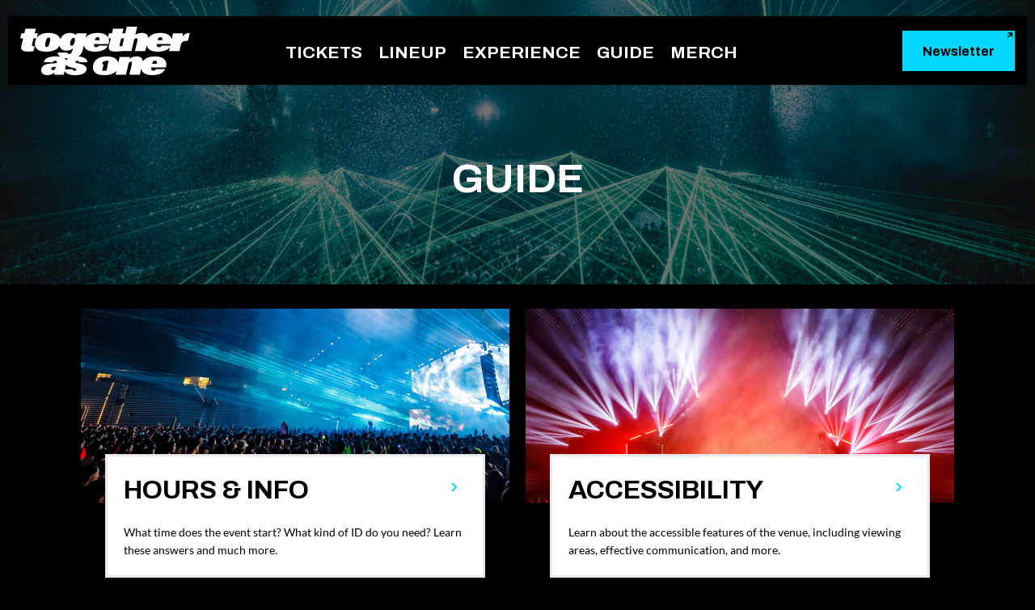

--- FILE ---
content_type: text/html; charset=UTF-8
request_url: https://pnw.togetherasonenye.com/guide/
body_size: 22700
content:
<!DOCTYPE html>
<html lang="en-US" class="no-js no-svg ">
<head>
	    <!-- OneTrust Cookies Consent Notice start for togetherasonenye.com -->
<!-- Optimized with WP Meteor v3.4.16 - https://wordpress.org/plugins/wp-meteor/ --><script data-wpmeteor-nooptimize="true" >var _wpmeteor={"gdpr":true,"rdelay":86400000,"preload":true,"elementor-animations":true,"elementor-pp":true,"v":"3.4.16","rest_url":"https:\/\/pnw.togetherasonenye.com\/wp-json\/"};(()=>{try{new MutationObserver(function(){}),new Promise(function(){}),Object.assign({},{}),document.fonts.ready.then(function(){})}catch{s="wpmeteordisable=1",i=document.location.href,i.match(/[?&]wpmeteordisable/)||(o="",i.indexOf("?")==-1?i.indexOf("#")==-1?o=i+"?"+s:o=i.replace("#","?"+s+"#"):i.indexOf("#")==-1?o=i+"&"+s:o=i.replace("#","&"+s+"#"),document.location.href=o)}var s,i,o;})();

</script><script data-wpmeteor-nooptimize="true" >(()=>{var v="addEventListener",ue="removeEventListener",p="getAttribute",L="setAttribute",pe="removeAttribute",N="hasAttribute",St="querySelector",F=St+"All",U="appendChild",Q="removeChild",fe="createElement",T="tagName",Ae="getOwnPropertyDescriptor",y="prototype",W="__lookupGetter__",Ee="__lookupSetter__",m="DOMContentLoaded",f="load",B="pageshow",me="error";var d=window,c=document,Te=c.documentElement;var $=console.error;var Ke=!0,X=class{constructor(){this.known=[]}init(){let t,n,s=(r,a)=>{if(Ke&&r&&r.fn&&!r.__wpmeteor){let o=function(i){return i===r?this:(c[v](m,l=>{i.call(c,r,l,"jQueryMock")}),this)};this.known.push([r,r.fn.ready,r.fn.init?.prototype?.ready]),r.fn.ready=o,r.fn.init?.prototype?.ready&&(r.fn.init.prototype.ready=o),r.__wpmeteor=!0}return r};window.jQuery||window.$,Object.defineProperty(window,"jQuery",{get(){return t},set(r){t=s(r,"jQuery")},configurable:!0}),Object.defineProperty(window,"$",{get(){return n},set(r){n=s(r,"$")},configurable:!0})}unmock(){this.known.forEach(([t,n,s])=>{t.fn.ready=n,t.fn.init?.prototype?.ready&&s&&(t.fn.init.prototype.ready=s)}),Ke=!1}};var ge="fpo:first-interaction",he="fpo:replay-captured-events";var Je="fpo:element-loaded",Se="fpo:images-loaded",M="fpo:the-end";var Z="click",V=window,Qe=V.addEventListener.bind(V),Xe=V.removeEventListener.bind(V),Ge="removeAttribute",ve="getAttribute",Gt="setAttribute",Ne=["touchstart","touchmove","touchend","touchcancel","keydown","wheel"],Ze=["mouseover","mouseout",Z],Nt=["touchstart","touchend","touchcancel","mouseover","mouseout",Z],R="data-wpmeteor-";var Ue="dispatchEvent",je=e=>{let t=new MouseEvent(Z,{view:e.view,bubbles:!0,cancelable:!0});return Object.defineProperty(t,"target",{writable:!1,value:e.target}),t},Be=class{static capture(){let t=!1,[,n,s]=`${window.Promise}`.split(/[\s[(){]+/s);if(V["__"+s+n])return;let r=[],a=o=>{if(o.target&&Ue in o.target){if(!o.isTrusted)return;if(o.cancelable&&!Ne.includes(o.type))try{o.preventDefault()}catch{}o.stopImmediatePropagation(),o.type===Z?r.push(je(o)):Nt.includes(o.type)&&r.push(o),o.target[Gt](R+o.type,!0),t||(t=!0,V[Ue](new CustomEvent(ge)))}};V.addEventListener(he,()=>{Ze.forEach(l=>Xe(l,a,{passive:!1,capture:!0})),Ne.forEach(l=>Xe(l,a,{passive:!0,capture:!0}));let o;for(;o=r.shift();){var i=o.target;i[ve](R+"touchstart")&&i[ve](R+"touchend")&&!i[ve](R+Z)?(i[ve](R+"touchmove")||r.push(je(o)),i[Ge](R+"touchstart"),i[Ge](R+"touchend")):i[Ge](R+o.type),i[Ue](o)}}),Ze.forEach(o=>Qe(o,a,{passive:!1,capture:!0})),Ne.forEach(o=>Qe(o,a,{passive:!0,capture:!0}))}};var et=Be;var j=class{constructor(){this.l=[]}emit(t,n=null){this.l[t]&&this.l[t].forEach(s=>s(n))}on(t,n){this.l[t]||=[],this.l[t].push(n)}off(t,n){this.l[t]=(this.l[t]||[]).filter(s=>s!==n)}};var D=new j;var ye=c[fe]("span");ye[L]("id","elementor-device-mode");ye[L]("class","elementor-screen-only");var Ut=!1,tt=()=>(Ut||c.body[U](ye),getComputedStyle(ye,":after").content.replace(/"/g,""));var rt=e=>e[p]("class")||"",nt=(e,t)=>e[L]("class",t),st=()=>{d[v](f,function(){let e=tt(),t=Math.max(Te.clientWidth||0,d.innerWidth||0),n=Math.max(Te.clientHeight||0,d.innerHeight||0),s=["_animation_"+e,"animation_"+e,"_animation","_animation","animation"];Array.from(c[F](".elementor-invisible")).forEach(r=>{let a=r.getBoundingClientRect();if(a.top+d.scrollY<=n&&a.left+d.scrollX<t)try{let i=JSON.parse(r[p]("data-settings"));if(i.trigger_source)return;let l=i._animation_delay||i.animation_delay||0,u,E;for(var o=0;o<s.length;o++)if(i[s[o]]){E=s[o],u=i[E];break}if(u){let q=rt(r),J=u==="none"?q:q+" animated "+u,At=setTimeout(()=>{nt(r,J.replace(/\belementor-invisible\b/,"")),s.forEach(Tt=>delete i[Tt]),r[L]("data-settings",JSON.stringify(i))},l);D.on("fi",()=>{clearTimeout(At),nt(r,rt(r).replace(new RegExp("\b"+u+"\b"),""))})}}catch(i){console.error(i)}})})};var ot="data-in-mega_smartmenus",it=()=>{let e=c[fe]("div");e.innerHTML='<span class="sub-arrow --wp-meteor"><i class="fa" aria-hidden="true"></i></span>';let t=e.firstChild,n=s=>{let r=[];for(;s=s.previousElementSibling;)r.push(s);return r};c[v](m,function(){Array.from(c[F](".pp-advanced-menu ul")).forEach(s=>{if(s[p](ot))return;(s[p]("class")||"").match(/\bmega-menu\b/)&&s[F]("ul").forEach(o=>{o[L](ot,!0)});let r=n(s),a=r.filter(o=>o).filter(o=>o[T]==="A").pop();if(a||(a=r.map(o=>Array.from(o[F]("a"))).filter(o=>o).flat().pop()),a){let o=t.cloneNode(!0);a[U](o),new MutationObserver(l=>{l.forEach(({addedNodes:u})=>{u.forEach(E=>{if(E.nodeType===1&&E[T]==="SPAN")try{a[Q](o)}catch{}})})}).observe(a,{childList:!0})}})})};var w="readystatechange",A="message";var Y="SCRIPT",g="data-wpmeteor-",b=Object.defineProperty,Ve=Object.defineProperties,P="javascript/blocked",Pe=/^\s*(application|text)\/javascript|module\s*$/i,mt="requestAnimationFrame",gt="requestIdleCallback",ie="setTimeout",Ie="__dynamic",I=d.constructor.name+"::",ce=c.constructor.name+"::",ht=function(e,t){t=t||d;for(var n=0;n<this.length;n++)e.call(t,this[n],n,this)};"NodeList"in d&&!NodeList[y].forEach&&(NodeList[y].forEach=ht);"HTMLCollection"in d&&!HTMLCollection[y].forEach&&(HTMLCollection[y].forEach=ht);_wpmeteor["elementor-animations"]&&st(),_wpmeteor["elementor-pp"]&&it();var _e=[],Le=[],ee=[],se=!1,k=[],h={},He=!1,Bt=0,H=c.visibilityState==="visible"?d[mt]:d[ie],vt=d[gt]||H;c[v]("visibilitychange",()=>{H=c.visibilityState==="visible"?d[mt]:d[ie],vt=d[gt]||H});var C=d[ie],De,z=["src","type"],x=Object,te="definePropert";x[te+"y"]=(e,t,n)=>{if(e===d&&["jQuery","onload"].indexOf(t)>=0||(e===c||e===c.body)&&["readyState","write","writeln","on"+w].indexOf(t)>=0)return["on"+w,"on"+f].indexOf(t)&&n.set&&(h["on"+w]=h["on"+w]||[],h["on"+w].push(n.set)),e;if(e instanceof HTMLScriptElement&&z.indexOf(t)>=0){if(!e[t+"__def"]){let s=x[Ae](e,t);b(e,t,{set(r){return e[t+"__set"]?e[t+"__set"].call(e,r):s.set.call(e,r)},get(){return e[t+"__get"]?e[t+"__get"].call(e):s.get.call(e)}}),e[t+"__def"]=!0}return n.get&&(e[t+"__get"]=n.get),n.set&&(e[t+"__set"]=n.set),e}return b(e,t,n)};x[te+"ies"]=(e,t)=>{for(let n in t)x[te+"y"](e,n,t[n]);for(let n of x.getOwnPropertySymbols(t))x[te+"y"](e,n,t[n]);return e};var qe=EventTarget[y][v],yt=EventTarget[y][ue],ae=qe.bind(c),Ct=yt.bind(c),G=qe.bind(d),_t=yt.bind(d),Lt=Document[y].createElement,le=Lt.bind(c),de=c.__proto__[W]("readyState").bind(c),ct="loading";b(c,"readyState",{get(){return ct},set(e){return ct=e}});var at=e=>k.filter(([t,,n],s)=>{if(!(e.indexOf(t.type)<0)){n||(n=t.target);try{let r=n.constructor.name+"::"+t.type;for(let a=0;a<h[r].length;a++)if(h[r][a]){let o=r+"::"+s+"::"+a;if(!xe[o])return!0}}catch{}}}).length,oe,xe={},K=e=>{k.forEach(([t,n,s],r)=>{if(!(e.indexOf(t.type)<0)){s||(s=t.target);try{let a=s.constructor.name+"::"+t.type;if((h[a]||[]).length)for(let o=0;o<h[a].length;o++){let i=h[a][o];if(i){let l=a+"::"+r+"::"+o;if(!xe[l]){xe[l]=!0,c.readyState=n,oe=a;try{Bt++,!i[y]||i[y].constructor===i?i.bind(s)(t):i(t)}catch(u){$(u,i)}oe=null}}}}catch(a){$(a)}}})};ae(m,e=>{k.push([new e.constructor(m,e),de(),c])});ae(w,e=>{k.push([new e.constructor(w,e),de(),c])});G(m,e=>{k.push([new e.constructor(m,e),de(),d])});G(f,e=>{He=!0,k.push([new e.constructor(f,e),de(),d]),O||K([m,w,A,f,B])});G(B,e=>{k.push([new e.constructor(B,e),de(),d]),O||K([m,w,A,f,B])});var wt=e=>{k.push([e,c.readyState,d])},Ot=d[W]("onmessage"),Rt=d[Ee]("onmessage"),Pt=()=>{_t(A,wt),(h[I+"message"]||[]).forEach(e=>{G(A,e)}),b(d,"onmessage",{get:Ot,set:Rt})};G(A,wt);var Dt=new X;Dt.init();var Fe=()=>{!O&&!se&&(O=!0,c.readyState="loading",H($e),H(S)),He||G(f,()=>{Fe()})};G(ge,()=>{Fe()});D.on(Se,()=>{Fe()});_wpmeteor.rdelay>=0&&et.capture();var re=[-1],Ce=e=>{re=re.filter(t=>t!==e.target),re.length||C(D.emit.bind(D,M))};var O=!1,S=()=>{let e=_e.shift();if(e)e[p](g+"src")?e[N]("async")||e[Ie]?(e.isConnected&&(re.push(e),setTimeout(Ce,1e3,{target:e})),Oe(e,Ce),C(S)):Oe(e,C.bind(null,S)):(e.origtype==P&&Oe(e),C(S));else if(Le.length)_e.push(...Le),Le.length=0,C(S);else if(at([m,w,A]))K([m,w,A]),C(S);else if(He)if(at([f,B,A]))K([f,B,A]),C(S);else if(re.length>1)vt(S);else if(ee.length)_e.push(...ee),ee.length=0,C(S);else{if(d.RocketLazyLoadScripts)try{RocketLazyLoadScripts.run()}catch(t){$(t)}c.readyState="complete",Pt(),Dt.unmock(),O=!1,se=!0,d[ie](()=>Ce({target:-1}))}else O=!1},xt=e=>{let t=le(Y),n=e.attributes;for(var s=n.length-1;s>=0;s--)n[s].name.startsWith(g)||t[L](n[s].name,n[s].value);let r=e[p](g+"type");r?t.type=r:t.type="text/javascript",(e.textContent||"").match(/^\s*class RocketLazyLoadScripts/)?t.textContent=e.textContent.replace(/^\s*class\s*RocketLazyLoadScripts/,"window.RocketLazyLoadScripts=class").replace("RocketLazyLoadScripts.run();",""):t.textContent=e.textContent;for(let a of["onload","onerror","onreadystatechange"])e[a]&&(t[a]=e[a]);return t},Oe=(e,t)=>{let n=e[p](g+"src");if(n){let s=qe.bind(e);e.isConnected&&t&&(s(f,t),s(me,t)),e.origtype=e[p](g+"type")||"text/javascript",e.origsrc=n,(!e.isConnected||e[N]("nomodule")||e.type&&!Pe.test(e.type))&&t&&t(new Event(f,{target:e}))}else e.origtype===P?(e.origtype=e[p](g+"type")||"text/javascript",e[pe]("integrity"),e.textContent=e.textContent+`
`):t&&t(new Event(f,{target:e}))},We=(e,t)=>{let n=(h[e]||[]).indexOf(t);if(n>=0)return h[e][n]=void 0,!0},lt=(e,t,...n)=>{if("HTMLDocument::"+m==oe&&e===m&&!t.toString().match(/jQueryMock/)){D.on(M,c[v].bind(c,e,t,...n));return}if(t&&(e===m||e===w)){let s=ce+e;h[s]=h[s]||[],h[s].push(t),se&&K([e]);return}return ae(e,t,...n)},dt=(e,t,...n)=>{if(e===m){let s=ce+e;We(s,t)}return Ct(e,t,...n)};Ve(c,{[v]:{get(){return lt},set(){return lt}},[ue]:{get(){return dt},set(){return dt}}});var ne=c.createDocumentFragment(),$e=()=>{ne.hasChildNodes()&&(c.head[U](ne),ne=c.createDocumentFragment())},ut={},we=e=>{if(e)try{let t=new URL(e,c.location.href),n=t.origin;if(n&&!ut[n]&&c.location.host!==t.host){let s=le("link");s.rel="preconnect",s.href=n,ne[U](s),ut[n]=!0,O&&H($e)}}catch{}},be={},kt=(e,t,n,s)=>{let r=le("link");r.rel=t?"modulepre"+f:"pre"+f,r.as="script",n&&r[L]("crossorigin",n),s&&r[L]("integrity",s);try{e=new URL(e,c.location.href).href}catch{}r.href=e,ne[U](r),be[e]=!0,O&&H($e)},ke=function(...e){let t=le(...e);if(!e||e[0].toUpperCase()!==Y||!O)return t;let n=t[L].bind(t),s=t[p].bind(t),r=t[pe].bind(t),a=t[N].bind(t),o=t[W]("attributes").bind(t);return z.forEach(i=>{let l=t[W](i).bind(t),u=t[Ee](i).bind(t);x[te+"y"](t,i,{set(E){return i==="type"&&E&&!Pe.test(E)?n(i,E):((i==="src"&&E||i==="type"&&E&&t.origsrc)&&n("type",P),E?n(g+i,E):r(g+i))},get(){let E=t[p](g+i);if(i==="src")try{return new URL(E,c.location.href).href}catch{}return E}}),b(t,"orig"+i,{set(E){return u(E)},get(){return l()}})}),t[L]=function(i,l){if(z.includes(i))return i==="type"&&l&&!Pe.test(l)?n(i,l):((i==="src"&&l||i==="type"&&l&&t.origsrc)&&n("type",P),l?n(g+i,l):r(g+i));n(i,l)},t[p]=function(i){let l=z.indexOf(i)>=0?s(g+i):s(i);if(i==="src")try{return new URL(l,c.location.href).href}catch{}return l},t[N]=function(i){return z.indexOf(i)>=0?a(g+i):a(i)},b(t,"attributes",{get(){return[...o()].filter(l=>l.name!=="type").map(l=>({name:l.name.match(new RegExp(g))?l.name.replace(g,""):l.name,value:l.value}))}}),t[Ie]=!0,t};Object.defineProperty(Document[y],"createElement",{set(e){e!==ke&&(De=e)},get(){return De||ke}});var Re=new Set,ze=new MutationObserver(e=>{e.forEach(({removedNodes:t,addedNodes:n,target:s})=>{t.forEach(r=>{r.nodeType===1&&Y===r[T]&&"origtype"in r&&Re.delete(r)}),n.forEach(r=>{if(r.nodeType===1)if(Y===r[T]){if("origtype"in r){if(r.origtype!==P)return}else if(r[p]("type")!==P)return;"origtype"in r||z.forEach(o=>{let i=r[W](o).bind(r),l=r[Ee](o).bind(r);b(r,"orig"+o,{set(u){return l(u)},get(){return i()}})});let a=r[p](g+"src");if(Re.has(r)&&$("Inserted twice",r),r.parentNode){Re.add(r);let o=r[p](g+"type");(a||"").match(/\/gtm.js\?/)||r[N]("async")||r[Ie]?(ee.push(r),we(a)):r[N]("defer")||o==="module"?(Le.push(r),we(a)):(a&&!r[N]("nomodule")&&!be[a]&&kt(a,o==="module",r[N]("crossorigin")&&r[p]("crossorigin"),r[p]("integrity")),_e.push(r))}else r[v](f,o=>o.target.parentNode[Q](o.target)),r[v](me,o=>o.target.parentNode[Q](o.target)),s[U](r)}else r[T]==="LINK"&&r[p]("as")==="script"&&(be[r[p]("href")]=!0)})})}),bt={childList:!0,subtree:!0};ze.observe(c.documentElement,bt);var Mt=HTMLElement[y].attachShadow;HTMLElement[y].attachShadow=function(e){let t=Mt.call(this,e);return e.mode==="open"&&ze.observe(t,bt),t};(()=>{let e=x[Ae](HTMLIFrameElement[y],"src");b(HTMLIFrameElement[y],"src",{get(){return this.dataset.fpoSrc?this.dataset.fpoSrc:e.get.call(this)},set(t){delete this.dataset.fpoSrc,e.set.call(this,t)}})})();D.on(M,()=>{(!De||De===ke)&&(Document[y].createElement=Lt,ze.disconnect()),dispatchEvent(new CustomEvent(he)),dispatchEvent(new CustomEvent(M))});var Me=e=>{let t,n;!c.currentScript||!c.currentScript.parentNode?(t=c.body,n=t.lastChild):(n=c.currentScript,t=n.parentNode);try{let s=le("div");s.innerHTML=e,Array.from(s.childNodes).forEach(r=>{r.nodeName===Y?t.insertBefore(xt(r),n):t.insertBefore(r,n)})}catch(s){$(s)}},pt=e=>Me(e+`
`);Ve(c,{write:{get(){return Me},set(e){return Me=e}},writeln:{get(){return pt},set(e){return pt=e}}});var ft=(e,t,...n)=>{if(I+m==oe&&e===m&&!t.toString().match(/jQueryMock/)){D.on(M,d[v].bind(d,e,t,...n));return}if(I+f==oe&&e===f){D.on(M,d[v].bind(d,e,t,...n));return}if(t&&(e===f||e===B||e===m||e===A&&!se)){let s=e===m?ce+e:I+e;h[s]=h[s]||[],h[s].push(t),se&&K([e]);return}return G(e,t,...n)},Et=(e,t,...n)=>{if(e===f||e===m||e===B){let s=e===m?ce+e:I+e;We(s,t)}return _t(e,t,...n)};Ve(d,{[v]:{get(){return ft},set(){return ft}},[ue]:{get(){return Et},set(){return Et}}});var Ye=e=>{let t;return{get(){return t},set(n){return t&&We(e,n),h[e]=h[e]||[],h[e].push(n),t=n}}};G(Je,e=>{let{target:t,event:n}=e.detail,s=t===d?c.body:t,r=s[p](g+"on"+n.type);s[pe](g+"on"+n.type);try{let a=new Function("event",r);t===d?d[v](f,a.bind(t,n)):a.call(t,n)}catch(a){console.err(a)}});{let e=Ye(I+f);b(d,"onload",e),ae(m,()=>{b(c.body,"onload",e)})}b(c,"onreadystatechange",Ye(ce+w));b(d,"onmessage",Ye(I+A));(()=>{let e=d.innerHeight,t=d.innerWidth,n=r=>{let o={"4g":1250,"3g":2500,"2g":2500}[(navigator.connection||{}).effectiveType]||0,i=r.getBoundingClientRect(),l={top:-1*e-o,left:-1*t-o,bottom:e+o,right:t+o};return!(i.left>=l.right||i.right<=l.left||i.top>=l.bottom||i.bottom<=l.top)},s=(r=!0)=>{let a=1,o=-1,i={},l=()=>{o++,--a||d[ie](D.emit.bind(D,Se),_wpmeteor.rdelay)};Array.from(c.getElementsByTagName("*")).forEach(u=>{let E,q,J;if(u[T]==="IMG"){let _=u.currentSrc||u.src;_&&!i[_]&&!_.match(/^data:/i)&&((u.loading||"").toLowerCase()!=="lazy"||n(u))&&(E=_)}else if(u[T]===Y)we(u[p](g+"src"));else if(u[T]==="LINK"&&u[p]("as")==="script"&&["pre"+f,"modulepre"+f].indexOf(u[p]("rel"))>=0)be[u[p]("href")]=!0;else if((q=d.getComputedStyle(u))&&(J=(q.backgroundImage||"").match(/^url\s*\((.*?)\)/i))&&(J||[]).length){let _=J[0].slice(4,-1).replace(/"/g,"");!i[_]&&!_.match(/^data:/i)&&(E=_)}if(E){i[E]=!0;let _=new Image;r&&(a++,_[v](f,l),_[v](me,l)),_.src=E}}),c.fonts.ready.then(()=>{l()})};_wpmeteor.rdelay===0?ae(m,s):G(f,s)})();})();
//1.0.42

</script><script  data-wpmeteor-src="https://cdn.cookielaw.org/scripttemplates/otSDKStub.js" type="javascript/blocked" data-wpmeteor-type="text/javascript"  charset="UTF-8" data-domain-script="01958ec2-a3e9-778a-a43c-8033229589fd" ></script>
<script  type="javascript/blocked" data-wpmeteor-type="text/javascript" >
function OptanonWrapper() { }
</script>
<!-- OneTrust Cookies Consent Notice end for togetherasonenye.com -->
<!-- Google Tag Manager -->
<script type="text/plain"  class="optanon-category-C0002">(function(w,d,s,l,i){w[l]=w[l]||[];w[l].push({'gtm.start': new Date().getTime(),event:'gtm.js'});
    var f=d.getElementsByTagName(s)[0], j=d.createElement(s),dl=l!='dataLayer'?'&l='+l:'';
    j.async=true;j.src='https://www.googletagmanager.com/gtm.js?id='+i+dl;f.parentNode.insertBefore(j,f);})(window,document,'script','dataLayer','GTM-P5K7MRJ');</script>
<!-- End Google Tag Manager -->

<script  type="javascript/blocked" data-wpmeteor-type="text/javascript"  data-wpmeteor-src="https://cdn.attn.tv/insomniac/dtag.js"></script>    
	<meta http-equiv="content-type" content="text/html; charset=utf-8"/>
	<meta name="viewport" content="width=device-width, initial-scale=1.0, shrink-to-fit=no, viewport-fit=cover"/>
	<meta name="description" content="Find the venue location, parking options, hours, guidelines, and more."/>
<meta property="og:title" content="Guide &#8211; Together As One PNW">
<meta property="og:description" content="Find the venue location, parking options, hours, guidelines, and more."/>
<meta property="og:image:url" content="https://d3vhc53cl8e8km.cloudfront.net/hello-staging/wp-content/uploads/sites/119/2023/10/23160018/DSBGCASF2016_0117_004500-7733_DRB-1200x630-1.jpg"/>
<meta property="og:image:width" content="1200"/>
<meta property="og:image:height" content="630"/>
<meta property="og:url" content="https://pnw.togetherasonenye.com/guide/"/>
<meta property="og:type" content="website"/>
<meta property="og:site_name" content="Together As One PNW"/>
<meta name="twitter:card" content="summary_large_image" />
<meta name="twitter:site" content="@insomniacevents" />
<meta name="twitter:creator" content="@insomnaicevents" />
<meta name="twitter:description" content="Find the venue location, parking options, hours, guidelines, and more." />
<meta name="twitter:image" content="https://d3vhc53cl8e8km.cloudfront.net/hello-staging/wp-content/uploads/sites/119/2023/10/23160018/DSBGCASF2016_0117_004500-7733_DRB-1200x630-1.jpg"/>
    	<link rel="icon" type="image/x-icon" href="https://pnw.togetherasonenye.com/wp-content/assets/images/global/favicon.png"/>
	<link rel="apple-touch-icon" href="https://pnw.togetherasonenye.com/wp-content/assets/images/global/touch-icon.png"/>
	<link rel="stylesheet" href="https://cdnjs.cloudflare.com/ajax/libs/magnific-popup.js/1.1.0/magnific-popup.min.css">
	<title>Guide &#8211; Together As One PNW</title>
<meta name='robots' content='max-image-preview:large' />
	<style>img:is([sizes="auto" i], [sizes^="auto," i]) { contain-intrinsic-size: 3000px 1500px }</style>
	<script  type="javascript/blocked" data-wpmeteor-type="text/javascript" >
/* <![CDATA[ */
var _siteTranslations = [];
/* ]]> */
</script>
<link rel='dns-prefetch' href='//a.omappapi.com' />
<link rel='dns-prefetch' href='//www.google.com' />
<script type="application/ld+json">
{
  "@context": "http://schema.org",
  "@type": "Festival",
  "name": "Together As One PNW 2024",
  "eventStatus": "EventScheduled",
  "description": "Gather with us at WAMU Theater to ring in the New Year, in perfect harmony.",
"startDate" : "2024-12-31",
"endDate": "2025-01-01",
  "url" : "https://pnw.togetherasonenye.com",
  "image": "https://d3vhc53cl8e8km.cloudfront.net/hello-staging/wp-content/uploads/sites/119/2023/10/11165222/tao_2023_mk_an_fest_site_seo_1200x630_r01.jpg",
  "sameAs":["https://www.facebook.com/TogetherAsOneNYE/","https://twitter.com/togethernye","https://www.instagram.com/togetherasonenye/"],
  "offers": [
  	{
  	"@type": "Offer",
  	"name": "2-DAY GA • EXPERIENCE PASS",
    "url": "https://pnw.togetherasonenye.com/tickets/#ga-experience-pass",
"price": "199.99",
 "priceCurrency": "USD"
       },
{
  	"@type": "Offer",
  	"name": "2-DAY VIP • EXPERIENCE PASS",
    "url": "https://pnw.togetherasonenye.com/tickets/#vip-elevated-experience",
"price": "349.99",
 "priceCurrency": "USD"
    }
],
"location" :

{ "@type" : "Place", "sameAs" : "https://pnw.togetherasonenye.com/", "name" : "WAMU Theater", "address" : "800 Occidental Ave S, Seattle, WA 98134" }

}
</script><script  type="javascript/blocked" data-wpmeteor-type="text/javascript" >
/* <![CDATA[ */
window._wpemojiSettings = {"baseUrl":"https:\/\/s.w.org\/images\/core\/emoji\/15.1.0\/72x72\/","ext":".png","svgUrl":"https:\/\/s.w.org\/images\/core\/emoji\/15.1.0\/svg\/","svgExt":".svg","source":{"concatemoji":"https:\/\/pnw.togetherasonenye.com\/wp-includes\/js\/wp-emoji-release.min.js?ver=6.8.1"}};
/*! This file is auto-generated */
!function(i,n){var o,s,e;function c(e){try{var t={supportTests:e,timestamp:(new Date).valueOf()};sessionStorage.setItem(o,JSON.stringify(t))}catch(e){}}function p(e,t,n){e.clearRect(0,0,e.canvas.width,e.canvas.height),e.fillText(t,0,0);var t=new Uint32Array(e.getImageData(0,0,e.canvas.width,e.canvas.height).data),r=(e.clearRect(0,0,e.canvas.width,e.canvas.height),e.fillText(n,0,0),new Uint32Array(e.getImageData(0,0,e.canvas.width,e.canvas.height).data));return t.every(function(e,t){return e===r[t]})}function u(e,t,n){switch(t){case"flag":return n(e,"\ud83c\udff3\ufe0f\u200d\u26a7\ufe0f","\ud83c\udff3\ufe0f\u200b\u26a7\ufe0f")?!1:!n(e,"\ud83c\uddfa\ud83c\uddf3","\ud83c\uddfa\u200b\ud83c\uddf3")&&!n(e,"\ud83c\udff4\udb40\udc67\udb40\udc62\udb40\udc65\udb40\udc6e\udb40\udc67\udb40\udc7f","\ud83c\udff4\u200b\udb40\udc67\u200b\udb40\udc62\u200b\udb40\udc65\u200b\udb40\udc6e\u200b\udb40\udc67\u200b\udb40\udc7f");case"emoji":return!n(e,"\ud83d\udc26\u200d\ud83d\udd25","\ud83d\udc26\u200b\ud83d\udd25")}return!1}function f(e,t,n){var r="undefined"!=typeof WorkerGlobalScope&&self instanceof WorkerGlobalScope?new OffscreenCanvas(300,150):i.createElement("canvas"),a=r.getContext("2d",{willReadFrequently:!0}),o=(a.textBaseline="top",a.font="600 32px Arial",{});return e.forEach(function(e){o[e]=t(a,e,n)}),o}function t(e){var t=i.createElement("script");t.src=e,t.defer=!0,i.head.appendChild(t)}"undefined"!=typeof Promise&&(o="wpEmojiSettingsSupports",s=["flag","emoji"],n.supports={everything:!0,everythingExceptFlag:!0},e=new Promise(function(e){i.addEventListener("DOMContentLoaded",e,{once:!0})}),new Promise(function(t){var n=function(){try{var e=JSON.parse(sessionStorage.getItem(o));if("object"==typeof e&&"number"==typeof e.timestamp&&(new Date).valueOf()<e.timestamp+604800&&"object"==typeof e.supportTests)return e.supportTests}catch(e){}return null}();if(!n){if("undefined"!=typeof Worker&&"undefined"!=typeof OffscreenCanvas&&"undefined"!=typeof URL&&URL.createObjectURL&&"undefined"!=typeof Blob)try{var e="postMessage("+f.toString()+"("+[JSON.stringify(s),u.toString(),p.toString()].join(",")+"));",r=new Blob([e],{type:"text/javascript"}),a=new Worker(URL.createObjectURL(r),{name:"wpTestEmojiSupports"});return void(a.onmessage=function(e){c(n=e.data),a.terminate(),t(n)})}catch(e){}c(n=f(s,u,p))}t(n)}).then(function(e){for(var t in e)n.supports[t]=e[t],n.supports.everything=n.supports.everything&&n.supports[t],"flag"!==t&&(n.supports.everythingExceptFlag=n.supports.everythingExceptFlag&&n.supports[t]);n.supports.everythingExceptFlag=n.supports.everythingExceptFlag&&!n.supports.flag,n.DOMReady=!1,n.readyCallback=function(){n.DOMReady=!0}}).then(function(){return e}).then(function(){var e;n.supports.everything||(n.readyCallback(),(e=n.source||{}).concatemoji?t(e.concatemoji):e.wpemoji&&e.twemoji&&(t(e.twemoji),t(e.wpemoji)))}))}((window,document),window._wpemojiSettings);
/* ]]> */
</script>
<style id='wp-emoji-styles-inline-css' type='text/css'>

	img.wp-smiley, img.emoji {
		display: inline !important;
		border: none !important;
		box-shadow: none !important;
		height: 1em !important;
		width: 1em !important;
		margin: 0 0.07em !important;
		vertical-align: -0.1em !important;
		background: none !important;
		padding: 0 !important;
	}
</style>
<link rel='stylesheet' id='wp-block-library-css' href='https://pnw.togetherasonenye.com/wp-includes/css/dist/block-library/style.min.css?ver=6.8.1' type='text/css' media='all' />
<style id='classic-theme-styles-inline-css' type='text/css'>
/*! This file is auto-generated */
.wp-block-button__link{color:#fff;background-color:#32373c;border-radius:9999px;box-shadow:none;text-decoration:none;padding:calc(.667em + 2px) calc(1.333em + 2px);font-size:1.125em}.wp-block-file__button{background:#32373c;color:#fff;text-decoration:none}
</style>
<style id='global-styles-inline-css' type='text/css'>
:root{--wp--preset--aspect-ratio--square: 1;--wp--preset--aspect-ratio--4-3: 4/3;--wp--preset--aspect-ratio--3-4: 3/4;--wp--preset--aspect-ratio--3-2: 3/2;--wp--preset--aspect-ratio--2-3: 2/3;--wp--preset--aspect-ratio--16-9: 16/9;--wp--preset--aspect-ratio--9-16: 9/16;--wp--preset--color--black: #000000;--wp--preset--color--cyan-bluish-gray: #abb8c3;--wp--preset--color--white: #ffffff;--wp--preset--color--pale-pink: #f78da7;--wp--preset--color--vivid-red: #cf2e2e;--wp--preset--color--luminous-vivid-orange: #ff6900;--wp--preset--color--luminous-vivid-amber: #fcb900;--wp--preset--color--light-green-cyan: #7bdcb5;--wp--preset--color--vivid-green-cyan: #00d084;--wp--preset--color--pale-cyan-blue: #8ed1fc;--wp--preset--color--vivid-cyan-blue: #0693e3;--wp--preset--color--vivid-purple: #9b51e0;--wp--preset--gradient--vivid-cyan-blue-to-vivid-purple: linear-gradient(135deg,rgba(6,147,227,1) 0%,rgb(155,81,224) 100%);--wp--preset--gradient--light-green-cyan-to-vivid-green-cyan: linear-gradient(135deg,rgb(122,220,180) 0%,rgb(0,208,130) 100%);--wp--preset--gradient--luminous-vivid-amber-to-luminous-vivid-orange: linear-gradient(135deg,rgba(252,185,0,1) 0%,rgba(255,105,0,1) 100%);--wp--preset--gradient--luminous-vivid-orange-to-vivid-red: linear-gradient(135deg,rgba(255,105,0,1) 0%,rgb(207,46,46) 100%);--wp--preset--gradient--very-light-gray-to-cyan-bluish-gray: linear-gradient(135deg,rgb(238,238,238) 0%,rgb(169,184,195) 100%);--wp--preset--gradient--cool-to-warm-spectrum: linear-gradient(135deg,rgb(74,234,220) 0%,rgb(151,120,209) 20%,rgb(207,42,186) 40%,rgb(238,44,130) 60%,rgb(251,105,98) 80%,rgb(254,248,76) 100%);--wp--preset--gradient--blush-light-purple: linear-gradient(135deg,rgb(255,206,236) 0%,rgb(152,150,240) 100%);--wp--preset--gradient--blush-bordeaux: linear-gradient(135deg,rgb(254,205,165) 0%,rgb(254,45,45) 50%,rgb(107,0,62) 100%);--wp--preset--gradient--luminous-dusk: linear-gradient(135deg,rgb(255,203,112) 0%,rgb(199,81,192) 50%,rgb(65,88,208) 100%);--wp--preset--gradient--pale-ocean: linear-gradient(135deg,rgb(255,245,203) 0%,rgb(182,227,212) 50%,rgb(51,167,181) 100%);--wp--preset--gradient--electric-grass: linear-gradient(135deg,rgb(202,248,128) 0%,rgb(113,206,126) 100%);--wp--preset--gradient--midnight: linear-gradient(135deg,rgb(2,3,129) 0%,rgb(40,116,252) 100%);--wp--preset--font-size--small: 13px;--wp--preset--font-size--medium: 20px;--wp--preset--font-size--large: 36px;--wp--preset--font-size--x-large: 42px;--wp--preset--spacing--20: 0.44rem;--wp--preset--spacing--30: 0.67rem;--wp--preset--spacing--40: 1rem;--wp--preset--spacing--50: 1.5rem;--wp--preset--spacing--60: 2.25rem;--wp--preset--spacing--70: 3.38rem;--wp--preset--spacing--80: 5.06rem;--wp--preset--shadow--natural: 6px 6px 9px rgba(0, 0, 0, 0.2);--wp--preset--shadow--deep: 12px 12px 50px rgba(0, 0, 0, 0.4);--wp--preset--shadow--sharp: 6px 6px 0px rgba(0, 0, 0, 0.2);--wp--preset--shadow--outlined: 6px 6px 0px -3px rgba(255, 255, 255, 1), 6px 6px rgba(0, 0, 0, 1);--wp--preset--shadow--crisp: 6px 6px 0px rgba(0, 0, 0, 1);}:where(.is-layout-flex){gap: 0.5em;}:where(.is-layout-grid){gap: 0.5em;}body .is-layout-flex{display: flex;}.is-layout-flex{flex-wrap: wrap;align-items: center;}.is-layout-flex > :is(*, div){margin: 0;}body .is-layout-grid{display: grid;}.is-layout-grid > :is(*, div){margin: 0;}:where(.wp-block-columns.is-layout-flex){gap: 2em;}:where(.wp-block-columns.is-layout-grid){gap: 2em;}:where(.wp-block-post-template.is-layout-flex){gap: 1.25em;}:where(.wp-block-post-template.is-layout-grid){gap: 1.25em;}.has-black-color{color: var(--wp--preset--color--black) !important;}.has-cyan-bluish-gray-color{color: var(--wp--preset--color--cyan-bluish-gray) !important;}.has-white-color{color: var(--wp--preset--color--white) !important;}.has-pale-pink-color{color: var(--wp--preset--color--pale-pink) !important;}.has-vivid-red-color{color: var(--wp--preset--color--vivid-red) !important;}.has-luminous-vivid-orange-color{color: var(--wp--preset--color--luminous-vivid-orange) !important;}.has-luminous-vivid-amber-color{color: var(--wp--preset--color--luminous-vivid-amber) !important;}.has-light-green-cyan-color{color: var(--wp--preset--color--light-green-cyan) !important;}.has-vivid-green-cyan-color{color: var(--wp--preset--color--vivid-green-cyan) !important;}.has-pale-cyan-blue-color{color: var(--wp--preset--color--pale-cyan-blue) !important;}.has-vivid-cyan-blue-color{color: var(--wp--preset--color--vivid-cyan-blue) !important;}.has-vivid-purple-color{color: var(--wp--preset--color--vivid-purple) !important;}.has-black-background-color{background-color: var(--wp--preset--color--black) !important;}.has-cyan-bluish-gray-background-color{background-color: var(--wp--preset--color--cyan-bluish-gray) !important;}.has-white-background-color{background-color: var(--wp--preset--color--white) !important;}.has-pale-pink-background-color{background-color: var(--wp--preset--color--pale-pink) !important;}.has-vivid-red-background-color{background-color: var(--wp--preset--color--vivid-red) !important;}.has-luminous-vivid-orange-background-color{background-color: var(--wp--preset--color--luminous-vivid-orange) !important;}.has-luminous-vivid-amber-background-color{background-color: var(--wp--preset--color--luminous-vivid-amber) !important;}.has-light-green-cyan-background-color{background-color: var(--wp--preset--color--light-green-cyan) !important;}.has-vivid-green-cyan-background-color{background-color: var(--wp--preset--color--vivid-green-cyan) !important;}.has-pale-cyan-blue-background-color{background-color: var(--wp--preset--color--pale-cyan-blue) !important;}.has-vivid-cyan-blue-background-color{background-color: var(--wp--preset--color--vivid-cyan-blue) !important;}.has-vivid-purple-background-color{background-color: var(--wp--preset--color--vivid-purple) !important;}.has-black-border-color{border-color: var(--wp--preset--color--black) !important;}.has-cyan-bluish-gray-border-color{border-color: var(--wp--preset--color--cyan-bluish-gray) !important;}.has-white-border-color{border-color: var(--wp--preset--color--white) !important;}.has-pale-pink-border-color{border-color: var(--wp--preset--color--pale-pink) !important;}.has-vivid-red-border-color{border-color: var(--wp--preset--color--vivid-red) !important;}.has-luminous-vivid-orange-border-color{border-color: var(--wp--preset--color--luminous-vivid-orange) !important;}.has-luminous-vivid-amber-border-color{border-color: var(--wp--preset--color--luminous-vivid-amber) !important;}.has-light-green-cyan-border-color{border-color: var(--wp--preset--color--light-green-cyan) !important;}.has-vivid-green-cyan-border-color{border-color: var(--wp--preset--color--vivid-green-cyan) !important;}.has-pale-cyan-blue-border-color{border-color: var(--wp--preset--color--pale-cyan-blue) !important;}.has-vivid-cyan-blue-border-color{border-color: var(--wp--preset--color--vivid-cyan-blue) !important;}.has-vivid-purple-border-color{border-color: var(--wp--preset--color--vivid-purple) !important;}.has-vivid-cyan-blue-to-vivid-purple-gradient-background{background: var(--wp--preset--gradient--vivid-cyan-blue-to-vivid-purple) !important;}.has-light-green-cyan-to-vivid-green-cyan-gradient-background{background: var(--wp--preset--gradient--light-green-cyan-to-vivid-green-cyan) !important;}.has-luminous-vivid-amber-to-luminous-vivid-orange-gradient-background{background: var(--wp--preset--gradient--luminous-vivid-amber-to-luminous-vivid-orange) !important;}.has-luminous-vivid-orange-to-vivid-red-gradient-background{background: var(--wp--preset--gradient--luminous-vivid-orange-to-vivid-red) !important;}.has-very-light-gray-to-cyan-bluish-gray-gradient-background{background: var(--wp--preset--gradient--very-light-gray-to-cyan-bluish-gray) !important;}.has-cool-to-warm-spectrum-gradient-background{background: var(--wp--preset--gradient--cool-to-warm-spectrum) !important;}.has-blush-light-purple-gradient-background{background: var(--wp--preset--gradient--blush-light-purple) !important;}.has-blush-bordeaux-gradient-background{background: var(--wp--preset--gradient--blush-bordeaux) !important;}.has-luminous-dusk-gradient-background{background: var(--wp--preset--gradient--luminous-dusk) !important;}.has-pale-ocean-gradient-background{background: var(--wp--preset--gradient--pale-ocean) !important;}.has-electric-grass-gradient-background{background: var(--wp--preset--gradient--electric-grass) !important;}.has-midnight-gradient-background{background: var(--wp--preset--gradient--midnight) !important;}.has-small-font-size{font-size: var(--wp--preset--font-size--small) !important;}.has-medium-font-size{font-size: var(--wp--preset--font-size--medium) !important;}.has-large-font-size{font-size: var(--wp--preset--font-size--large) !important;}.has-x-large-font-size{font-size: var(--wp--preset--font-size--x-large) !important;}
:where(.wp-block-post-template.is-layout-flex){gap: 1.25em;}:where(.wp-block-post-template.is-layout-grid){gap: 1.25em;}
:where(.wp-block-columns.is-layout-flex){gap: 2em;}:where(.wp-block-columns.is-layout-grid){gap: 2em;}
:root :where(.wp-block-pullquote){font-size: 1.5em;line-height: 1.6;}
</style>
<link rel='stylesheet' id='contact-form-7-css' href='https://pnw.togetherasonenye.com/wp-content/plugins/contact-form-7/includes/css/styles.css?ver=6.0.6' type='text/css' media='all' />
<style id='contact-form-7-inline-css' type='text/css'>
.wpcf7 .wpcf7-recaptcha iframe {margin-bottom: 0;}.wpcf7 .wpcf7-recaptcha[data-align="center"] > div {margin: 0 auto;}.wpcf7 .wpcf7-recaptcha[data-align="right"] > div {margin: 0 0 0 auto;}
</style>
<link rel='stylesheet' id='fe-style-css' href='https://pnw.togetherasonenye.com/wp-content/themes/festival/style.css?ver=2.2.20' type='text/css' media='all' />
<link rel='stylesheet' id='fe-festival-css' href='https://pnw.togetherasonenye.com/wp-content/assets/css/togetherpnw.min.css?ver=2.2.20' type='text/css' media='all' />
<script  type="javascript/blocked" data-wpmeteor-type="text/javascript"  data-wpmeteor-src="https://ajax.googleapis.com/ajax/libs/jquery/3.2.1/jquery.min.js?ver=2.2.20" id="fe-jquery-js"></script>
<script  type="javascript/blocked" data-wpmeteor-type="text/javascript"  data-wpmeteor-src="https://cdnjs.cloudflare.com/ajax/libs/magnific-popup.js/1.1.0/jquery.magnific-popup.min.js?ver=2.2.20" id="fe-magnific-js"></script>
<script  type="javascript/blocked" data-wpmeteor-type="text/javascript"  data-wpmeteor-src="https://pnw.togetherasonenye.com/wp-includes/js/jquery/jquery.min.js?ver=3.7.1" id="jquery-core-js"></script>
<script  type="javascript/blocked" data-wpmeteor-type="text/javascript"  data-wpmeteor-src="https://pnw.togetherasonenye.com/wp-includes/js/jquery/jquery-migrate.min.js?ver=3.4.1" id="jquery-migrate-js"></script>
<link rel="https://api.w.org/" href="https://pnw.togetherasonenye.com/wp-json/" /><link rel="alternate" title="JSON" type="application/json" href="https://pnw.togetherasonenye.com/wp-json/wp/v2/pages/15" /><link rel="EditURI" type="application/rsd+xml" title="RSD" href="https://pnw.togetherasonenye.com/xmlrpc.php?rsd" />
<meta name="generator" content="WordPress 6.8.1" />
<link rel="canonical" href="https://pnw.togetherasonenye.com/guide/" />
<link rel='shortlink' href='https://pnw.togetherasonenye.com/?p=15' />
<link rel="alternate" title="oEmbed (JSON)" type="application/json+oembed" href="https://pnw.togetherasonenye.com/wp-json/oembed/1.0/embed?url=https%3A%2F%2Fpnw.togetherasonenye.com%2Fguide%2F" />
<link rel="alternate" title="oEmbed (XML)" type="text/xml+oembed" href="https://pnw.togetherasonenye.com/wp-json/oembed/1.0/embed?url=https%3A%2F%2Fpnw.togetherasonenye.com%2Fguide%2F&#038;format=xml" />
		<script  type="javascript/blocked" data-wpmeteor-type="text/javascript" >
			(function(h,i,v,e,s,d,k){h.HiveSDKObject=s;h[s]=h[s]||function(){(h[s].q=h[s].q||[]).push(arguments)},d=i.createElement(v),k=i.getElementsByTagName(v)[0];d.async=1;d.id=s;d.src=e+'?r='+parseInt(new Date()/60000);k.parentNode.insertBefore(d,k)})(window,document,'script','https://cdn-prod.hive.co/static/js/sdk-loader.js','HIVE_SDK');
			HIVE_SDK('init', 119325, function(data){ 
				console.log(data);
				if($('.newsletter-basic-fm').length > 0){
					$('.newsletter-basic-fm').autofillForm(data.user);
				}
				if($( '#newsletter-lp-form' ).length > 0){
					$( '#newsletter-lp-form' ).autofillForm(data.user);
				}
				if($( '.global-footer__form' ).length > 0){
					$( '.global-footer__form' ).autofillForm(data.user);
				}
			});

		</script>
		<style type="text/css">html div#om-eoygb7jgdt6qzns898fv{ display: none !important; }body[page^="tickets"] .sticky-footer{display:none;}
body[page^="lineup"] .sticky-footer{display:none;}
body .page{padding-bottom:0}
body[page=home] .tile-carousel{display:none;}
body strong{font-family:'Lato-Regular', sans-serif !important;font-weight:bold;}
.mp{display:none;}
iframe#launcher{bottom:60px !important;}
#merchandise-sec figure, #merchandise-sec figure div {margin-bottom: 0;}

.pricing__content strong{padding:0}
.set-block:hover .set-block__text{ background:black; background-color:black;}
.set-block__text span:last-child{color:white;}
.set-block:not(div){background-color:black !important;}
.set-block:hover .set-block__text span:last-child{color:white;}
.set-block:hover .set-block__text span:first-child{color:#01d6ff;}
.schedule__label{color:black;}
.schedule__header{color:black;background-color:white;}
.schedule__sidebar::before{background-color:white;}

/*newsletter form buttons*/
.custom-form button, .custom-form .button{background-color: #01d6ff;}
.custom-form button:hover, .custom-form .button:hover{background-color: #01d6ff;}
.newsletter-basic-fm .tips{ width: 100%;text-align: center; }

@media(min-width:768px){
    body .page{padding-bottom:0;}
}

@media(max-width: 768px) {
    body[page^="home"] main{padding-bottom: 0;}
    body[page^="home"] main > .layout .layout__block{margin-bottom: 0;}
    body[page="venue"] h1 {font-size: 1.8rem;}
    body[page="venue"] iframe{width: 100vw; height: calc(100vw/1080*600);}
}

@media(max-width: 1200px) {
   body[page="venue"] iframe{width: 100vw; height: calc(100vw/1080*550);}
}
/* Fix Menu issue */

@media(max-width: 1199px) {
   .global-navbar__list li >a{color:#000}
}

.newsletter-basic-fm button[type=submit]{background-color: #01d6ff;color: #000}

.custom-form input[type=email], .custom-form input[type=file], .custom-form input[type=number], .custom-form input[type=tel], .custom-form input[type=text], .custom-form textarea{background-color:transparent;color: #000;
}
.wpcf7-form input[type=email], .wpcf7-form input[type=file], .wpcf7-form input[type=number], .wpcf7-form input[type=tel], .wpcf7-form input[type=text], .wpcf7-form textarea{background-color:#000;color: white;}
.wpcf7-form select {
    background: #000 url(../../wp-content/wp-content/assets/images/icons/arrow-open-down-white.svg) right 20px center no-repeat;
    color: #fff;
}
@media (min-width: 1200px){
.global-navbar__list>li:last-child li:first-child {
    display: none;
}
}
.newsletter-basic-fm .title{font-family: "Impact",sans-serif;}
body{background-color:black}
.wpcf7-form.custom-form input[type=email], .wpcf7-form.custom-form input[type=file], .wpcf7-form.custom-form input[type=number], .wpcf7-form.custom-form input[type=tel], .wpcf7-form.custom-form input[type=text], .wpcf7-form.custom-form textarea{background-color:#000;color: white;
}
.wpcf7-form select {
    background: #000 url(/wp-content/wp-content/assets/images/icons/arrow-open-down-white.svg) right 20px center no-repeat;
    color: #fff;
}.global-footer .bg-black {padding-bottom: 117px;}</style><noscript><style id="rocket-lazyload-nojs-css">.rll-youtube-player, [data-lazy-src]{display:none !important;}</style></noscript>
	<script  type="javascript/blocked" data-wpmeteor-type="text/javascript" >
		// If testing for non-touch
		if ( ! (('ontouchstart' in window) || window.DocumentTouch && document instanceof DocumentTouch) ) {
			var html = document.documentElement;
			html.classList.add( 'no-touch' );
		}
	</script>

	
</head>

<body>

    <!-- Google Tag Manager (noscript) -->
<noscript><iframe src="https://www.googletagmanager.com/ns.html?id=GTM-P5K7MRJ" height="0" width="0" style="display:none;visibility:hidden"></iframe></noscript>
<!-- End Google Tag Manager (noscript) -->
<!-- OneTrust Cookies Settings button start -->
<style type="text/css">
.optanon-show-settings-popup-wrapper {
    height: 0px;
    display: inline-grid;
    visibility: hidden;
}
.optanon-show-settings-popup-wrapper div{height:22px}
#optanon-popup-body .header-3, #optanon-popup-body .optanon-main-info-text, #optanon-popup-body .optanon-cookies-used, .optanon-subgroup-header, .optanon-subgroup-cookies {
    color: black;
}
.optanon-group-cookies-list {
    color: #666;
}
#optanon-popup-wrapper .optanon-status-on * {
    color: #09a501;
}
#optanon-popup-wrapper ul li::before{content: '';}
.optanon-alert-box-wrapper {
    display: none !important;
}
</style>
<!-- OneTrust Cookies Settings button end -->

<div class="page">
		
<div class="global-navbar js-globalNavbar">
	<div class="global-navbar__logo">
		<a href="https://pnw.togetherasonenye.com"><img src="data:image/svg+xml,%3Csvg%20xmlns='http://www.w3.org/2000/svg'%20viewBox='0%200%200%200'%3E%3C/svg%3E" alt="Together As One PNW" data-lazy-src="https://d3vhc53cl8e8km.cloudfront.net/hello-staging/wp-content/uploads/sites/119/2024/12/04180810/Asset-1.svg"/><noscript><img src="https://d3vhc53cl8e8km.cloudfront.net/hello-staging/wp-content/uploads/sites/119/2024/12/04180810/Asset-1.svg" alt="Together As One PNW"/></noscript></a>	</div>

	<nav class="global-navbar__nav" aria-label="main navigation">
		<ul id="menu-primary-menu" class="global-navbar__list"><li id="menu-item-5853" class="menu-item menu-item-type-post_type menu-item-object-page menu-item-has-children menu-item-5853"><a aria-label="Tickets navigation menu"  href="https://pnw.togetherasonenye.com/tickets/" data-tickets-url="1" data-page="Tickets" class="icon-arrow js-hasSubNav" >Tickets</a>
<ul class="sub-menu global-navbar__subnav">
	<li id="menu-item-7031" class="menu-item menu-item-type-post_type menu-item-object-page menu-item-7031"><a aria-label="Overview (Tickets) navigation menu"  href="https://pnw.togetherasonenye.com/tickets/" data-page="Overview" >Overview</a></li>
	<li id="menu-item-7032" class="menu-item menu-item-type-custom menu-item-object-custom menu-item-7032"><a aria-label="GA navigation menu"  href="https://pnw.togetherasonenye.com/tickets/#ga-experience-pass" data-page="GA" >GA</a></li>
	<li id="menu-item-7033" class="menu-item menu-item-type-custom menu-item-object-custom menu-item-7033"><a aria-label="VIP navigation menu"  href="https://pnw.togetherasonenye.com/tickets/#vip-elevated-experience" data-tickets-url="1" data-page="VIP" >VIP</a></li>
</ul>
</li>
<li id="menu-item-5840" class="menu-item menu-item-type-post_type menu-item-object-page menu-item-5840"><a aria-label="Lineup navigation menu"  href="https://pnw.togetherasonenye.com/lineup/" data-page="Lineup" >Lineup</a></li>
<li id="menu-item-7442" class="menu-item menu-item-type-post_type menu-item-object-page menu-item-7442"><a aria-label="Experience navigation menu"  href="https://pnw.togetherasonenye.com/experience/" data-page="Experience" >Experience</a></li>
<li id="menu-item-3317" class="menu-item menu-item-type-post_type menu-item-object-page current-menu-item page_item page-item-15 current_page_item current-menu-ancestor current-menu-parent current_page_parent current_page_ancestor menu-item-has-children menu-item-3317"><a aria-label="Guide navigation menu"  href="https://pnw.togetherasonenye.com/guide/" aria-current="page" data-page="Guide" class="icon-arrow js-hasSubNav" >Guide</a>
<ul class="sub-menu global-navbar__subnav">
	<li id="menu-item-6171" class="menu-item menu-item-type-post_type menu-item-object-page current-menu-item page_item page-item-15 current_page_item menu-item-6171"><a aria-label="Overview (Guide) navigation menu"  href="https://pnw.togetherasonenye.com/guide/" aria-current="page" data-page="Overview" >Overview</a></li>
	<li id="menu-item-3325" class="menu-item menu-item-type-post_type menu-item-object-page menu-item-3325"><a aria-label="Hours &#038; Info navigation menu"  href="https://pnw.togetherasonenye.com/guide/hours-and-info/" data-page="Hours &#038; Info" >Hours &#038; Info</a></li>
	<li id="menu-item-7453" class="menu-item menu-item-type-post_type menu-item-object-page menu-item-7453"><a aria-label="Travel &#038; Parking navigation menu"  href="https://pnw.togetherasonenye.com/travel/" data-page="Travel &#038; Parking" >Travel &#038; Parking</a></li>
	<li id="menu-item-6531" class="menu-item menu-item-type-post_type menu-item-object-page menu-item-6531"><a aria-label="Accessibility navigation menu"  href="https://pnw.togetherasonenye.com/guide/accessibility/" data-page="Accessibility" >Accessibility</a></li>
	<li id="menu-item-5387" class="menu-item menu-item-type-post_type menu-item-object-page menu-item-5387"><a aria-label="Frequently Asked Questions navigation menu"  href="https://pnw.togetherasonenye.com/guide/faq/" data-page="FAQ" >FAQ</a></li>
</ul>
</li>
<li id="menu-item-7386" class="menu-item menu-item-type-custom menu-item-object-custom menu-item-7386"><a aria-label="Merch navigation menu"  href="https://insomniacshop.com/collections/together-as-one" data-page="Merch" >Merch</a></li>
</ul>
		<div class="global-navbar__close">Close Button</div>
	</nav>

	<div class="global-navbar__options">

			<a href="/newsletter" class="button button-gtm-tracking"  target="_blank" aria-label="Newsletter">Newsletter</a>		
		<div class="icon-menu js-showNav"><span></span></div>
	</div>
</div>
	<div id="barba-wrapper">
		<main class="barba-container" data-namespace="insomniac">
						<div id="fe-pjax-data" style="display: none" class="wp-singular page-template-default page page-id-15 page-parent wp-theme-festival"				data-postid="15"
				data-permalink="https://pnw.togetherasonenye.com/guide/"
				data-edit-link=""
				data-post-type="Page"
				data-page-type="post"
				data-lang-site-links="[]"
				data-section-url=""
			></div>


<script type="text/html" id="tmpl-footer-sponsor-basic-modal-content">
    </script>
<input type="hidden" id="header_button" value="{&quot;button-copy&quot;:&quot;Buy Tickets&quot;,&quot;button-url&quot;:&quot;https:\/\/togetherasone.frontgatetickets.com\/&quot;,&quot;new-window&quot;:&quot;1&quot;,&quot;hide-the-button&quot;:&quot;1&quot;,&quot;additional-actions&quot;:[{&quot;button-copy&quot;:&quot;Newsletter&quot;,&quot;button-url&quot;:&quot;\/newsletter&quot;,&quot;new-window&quot;:&quot;1&quot;}]}">	<header class="page-header  ">
				<picture>
			<source srcset="https://d3vhc53cl8e8km.cloudfront.net/hello-staging/wp-content/uploads/sites/119/2023/10/23160015/DSBGCASF2016_0117_004500-7733_DRB-1600x440-1.jpg" media="(min-width: 768px)"><source srcset="https://d3vhc53cl8e8km.cloudfront.net/hello-staging/wp-content/uploads/sites/119/2023/10/23160012/DSBGCASF2016_0117_004500-7733_DRB-768x440-1.jpg"><img src="data:image/svg+xml,%3Csvg%20xmlns='http://www.w3.org/2000/svg'%20viewBox='0%200%200%200'%3E%3C/svg%3E" alt="Guide Header" data-lazy-src="https://d3vhc53cl8e8km.cloudfront.net/hello-staging/wp-content/uploads/sites/119/2023/10/23160012/DSBGCASF2016_0117_004500-7733_DRB-768x440-1.jpg"/><noscript><img src="https://d3vhc53cl8e8km.cloudfront.net/hello-staging/wp-content/uploads/sites/119/2023/10/23160012/DSBGCASF2016_0117_004500-7733_DRB-768x440-1.jpg" alt="Guide Header"/></noscript>		</picture>
									<h1>Guide</h1>
			</header>
<div class="layout js-layout"><div class="layout__block" data-size="c-10"><div class="layout ">		<div class="layout__block" style="order:0" data-order="0" data-size="m-l-6">
			<div class="layout">
				<div class="layout__block  same_component_size" id="section-0"  style="order:0" data-order="0"><div class="callout callout--small"><figure><img src="data:image/svg+xml,%3Csvg%20xmlns='http://www.w3.org/2000/svg'%20viewBox='0%200%200%200'%3E%3C/svg%3E" alt="stage" data-lazy-src="https://d3vhc53cl8e8km.cloudfront.net/hello-staging/wp-content/uploads/sites/119/2023/10/23160436/HARDPNW2022_0320_004024-2848_TH-530x240-1.jpg" /><noscript><img src="https://d3vhc53cl8e8km.cloudfront.net/hello-staging/wp-content/uploads/sites/119/2023/10/23160436/HARDPNW2022_0320_004024-2848_TH-530x240-1.jpg" alt="stage" /></noscript></figure><div class="callout__content"><h2><a href="/guide/hours-and-info">Hours &amp; Info</a></h2><p>What time does the event start? What kind of ID do you need? Learn these answers and much more.</p></div></div>
</div>			</div>
					</div>
		<div class="layout__block" style="order:2" data-order="2" data-size="m-l-6">
			<div class="layout">
				<div class="layout__block  same_component_size" id="section-0"  style="order:0" data-order="0"><div class="callout callout--small"><figure><img src="data:image/svg+xml,%3Csvg%20xmlns='http://www.w3.org/2000/svg'%20viewBox='0%200%200%200'%3E%3C/svg%3E" alt="" data-lazy-src="https://d3vhc53cl8e8km.cloudfront.net/hello-staging/wp-content/uploads/sites/119/2023/10/23160602/HARDPNW2022_0320_010105-3081_TH-530x240-1.jpg" /><noscript><img src="https://d3vhc53cl8e8km.cloudfront.net/hello-staging/wp-content/uploads/sites/119/2023/10/23160602/HARDPNW2022_0320_010105-3081_TH-530x240-1.jpg" alt="" /></noscript></figure><div class="callout__content"><h2><a href="/guide/accessibility">Accessibility</a></h2><p>Learn about the accessible features of the venue, including viewing areas, effective communication, and more.</p></div></div>
</div>			</div>
					</div>
		<div class="layout__block" style="order:4" data-order="4" data-size="">
			<div class="layout">
				<div class="layout__block" id="section-0" data-size="c-6" style="order:0" data-order="0"><div class="callout callout--small"><figure><img src="data:image/svg+xml,%3Csvg%20xmlns='http://www.w3.org/2000/svg'%20viewBox='0%200%200%200'%3E%3C/svg%3E" alt="crowd with fire" data-lazy-src="https://d3vhc53cl8e8km.cloudfront.net/hello-staging/wp-content/uploads/sites/119/2023/10/23160712/HARDPNW2022_0320_005551-3050_TH-530x240-1.jpg" /><noscript><img src="https://d3vhc53cl8e8km.cloudfront.net/hello-staging/wp-content/uploads/sites/119/2023/10/23160712/HARDPNW2022_0320_005551-3050_TH-530x240-1.jpg" alt="crowd with fire" /></noscript></figure><div class="callout__content"><h2><a href="/guide/faq/">FAQ</a></h2><p>Got questions about ticketing, entry, camera policies, or any other event issues? We’ve got answers.</p></div></div>
</div>			</div>
					</div>
</div></main><!-- End .barba-container -->
</div><!-- End #barba-wrapper -->
<footer class="global-footer">

	<div class="bg-gray-1 sponsor-content">
		</div>

		<div class="layout">
		<div class="layout__block">
			<div class="social">
				<a href="https://www.facebook.com/TogetherAsOneNYE/" class="social__facebook" target="_blank" rel="noopener noreferrer">Facebook</a><a href="https://twitter.com/togethernye" class="social__twitter" target="_blank" rel="noopener noreferrer">Twitter</a><a href="https://www.instagram.com/togetherasonenye/" class="social__instagram" target="_blank" rel="noopener noreferrer">Instagram</a>			</div>
		</div><!-- End .layout -->
	</div>
	
	<div class="bg-black">
		<div class="layout">
			<div class="layout__block">
							</div>

			<div class="layout__block" data-size="l-6">
								<div class="global-badges">
					<a href="https://apps.apple.com/app/apple-store/id561212119?pt=1579143&#038;ct=project-z&#038;mt=8" class="global-badges__app-store" target="_blank" rel="noopener noreferrer">Download on the App Store</a><a href="https://play.google.com/store/apps/details?id=com.insomniac.mothership&#038;referrer=utm_source%3DProject%2520Z" class="global-badges__google-play" target="_blank" rel="noopener noreferrer">Get it on Google Play</a>				</div>
							</div>

			<div class="layout__block" data-size="l-6">

				<form class="global-footer__form" method="post">
					<fieldset>
						<legend class="hidden">Subscribe to our newsletter</legend>
						<input autocomplete="off" type="text" name="emailId" placeholder="Enter your email address" aria-label="Email Address"/>
						<button type="submit" aria-label="Subscribe">Subscribe</button>
						<div class="error-message"></div>
						<a id="dummy-newsletter-modal-trigger" style="display: none;"></a>
						<a id="dummy-popup-modal-trigger" style="display: none;"></a>
					</fieldset>
				</form>

			</div>

			<div class="layout__block">

				<div class="back-to-top">
					<div class="back-to-top__button js-scrollTo">Back To Top</div>
				</div>

			</div>

			<div class="layout__block" data-size="l-5">

				<div class="global-footer__site-links">
					<a class="min-space-nowrap" href="/contact-us/">Contact Us</a><a class="min-space-nowrap" target="_blank" rel="noopener noreferrer" href="https://www.insomniac.com/web-accessibility/">Web Accessibility</a><a class="min-space-nowrap" href="/privacy-policy/">Privacy Policy</a><a class="min-space-nowrap" href="/privacy-policy/#your-choices-rights">Do Not Sell or Share My Personal Info</a><a class="min-space-nowrap" target="_blank" rel="noopener noreferrer" href="https://www.insomniac.com/covid-19-waiver/">COVID-19 Waiver</a><a class="min-space-nowrap" href="javascript:Optanon.ToggleInfoDisplay()">Cookie Settings</a>				</div>

			</div>

			<div class="layout__block" data-size="l-7">
				<p>By continuing past this page, you agree to our <a href="https://www.insomniac.com/terms-of-use/" target="_blank">terms of use</a>. ©<span class='auto-update-date'>2023</span> Insomniac Holdings, LLC. All Rights Reserved.</p>			</div>

		</div><!-- End .layout -->
	</div>
</footer>
</div><!-- End .page -->
<div class="mp">

	<div class="mp__collapsed">
		<div class="mp__main">
			<div class="mp__left">
				<div class="amplitude-play-pause amplitude-paused button-play-pause" amplitude-main-play-pause="true" amplitude-playlist="all"></div>
			</div>
			<div class="mp__middle">
				<span class="mp__song-playlist">Beyond Wonderland SoCal</span>
				<span class="mp__song">
					<span class="mp__song__artist" amplitude-song-info="artist"></span>
					&ndash;
					<span class="mp__song__name" amplitude-song-info="name"></span>
				</span>
			</div>
			<div class="mp__right">
				<span class="mp__playlist-toggle"></span>
			</div>
		</div>

		<div class="mp__slider">
			<input type="range" class="amplitude-song-slider" amplitude-singular-song-slider="true" value="0" aria-label="Music progress slider" />
			<span class="mp__slider__bar-bg"></span>
			<span class="mp__slider__bar"></span>
			<span class="mp__slider__thumb"></span>
		</div>
	</div><!-- .mp__collapsed -->


	<div class="mp__expanded-cover">
	</div>

	<div class="mp__expanded">
		<div class="mp__top">
			<div class="mp__cover">
				<img amplitude-song-info="cover" alt="music cover" />
			</div>

			<div class="mp__info">
				<span class="mp__song-artist" amplitude-song-info="artist"></span>
				<span class="mp__song-name" amplitude-song-info="name"></span>
			</div>
		</div>

		<div class="mp__bottom">
			<div class="mp__scrubber">
				<div class="mp__current-time">
					<span class="amplitude-current-minutes" amplitude-single-current-minutes="true">0</span>:<span class="amplitude-current-seconds" amplitude-single-current-seconds="true">00</span>
				</div>

				<div class="mp__slider">
					<input type="range" class="amplitude-song-slider" amplitude-singular-song-slider="true" value="0" aria-label="Music progress slider" />
					<span class="mp__slider__bar-bg"></span>
					<span class="mp__slider__bar"></span>
					<span class="mp__slider__thumb"></span>
				</div>

				<div class="mp__duration-time">
					<span class="amplitude-duration-minutes" amplitude-single-duration-minutes="true">00</span>:<span class="amplitude-duration-minutes" amplitude-single-duration-seconds="true">00</span>
				</div>
			</div>
			<div class="mp__volume">
				<div class="amplitude-mute"></div>
				<div class="mp__slider">
					<input type="range" class="amplitude-volume-slider" value="0" aria-label="Volume control slider" />
					<span class="mp__slider__bar-bg"></span>
					<span class="mp__slider__bar"></span>
					<span class="mp__slider__thumb"></span>
				</div>
			</div>
		</div>

		<div class="mp__primary-controls">
			<span class="amplitude-prev button-prev" amplitude-playlist="playlist_key"></span>
			<div class="amplitude-play-pause amplitude-paused button-play-pause" amplitude-main-play-pause="true" amplitude-playlist="all"></div>
			<span class="amplitude-next button-next" amplitude-playlist="playlist_key"></span>
		</div>

					<div class="mp__playlist">
				<ul>
																	<li amplitude-song-index="0" class="song amplitude-song-container amplitude-play-pause">
							<span class="bullet">
								<span class="number">1</span>
								<span class="bars">
									<span class="bar"></span>
									<span class="bar"></span>
									<span class="bar"></span>
									<span class="bar"></span>
								</span>
							</span>
							<span class="song">
								<span class="song__artist">Chris Lake & Chris Lorenzo</span>
								<span class="song__name">Nothing Better</span>
							</span>
						</li>
																	<li amplitude-song-index="1" class="song amplitude-song-container amplitude-play-pause">
							<span class="bullet">
								<span class="number">2</span>
								<span class="bars">
									<span class="bar"></span>
									<span class="bar"></span>
									<span class="bar"></span>
									<span class="bar"></span>
								</span>
							</span>
							<span class="song">
								<span class="song__artist">Cut Snake</span>
								<span class="song__name">Party Tutorial</span>
							</span>
						</li>
																	<li amplitude-song-index="2" class="song amplitude-song-container amplitude-play-pause">
							<span class="bullet">
								<span class="number">3</span>
								<span class="bars">
									<span class="bar"></span>
									<span class="bar"></span>
									<span class="bar"></span>
									<span class="bar"></span>
								</span>
							</span>
							<span class="song">
								<span class="song__artist">Dombresky & Tony Romera</span>
								<span class="song__name">Girls Night Out</span>
							</span>
						</li>
																	<li amplitude-song-index="3" class="song amplitude-song-container amplitude-play-pause">
							<span class="bullet">
								<span class="number">4</span>
								<span class="bars">
									<span class="bar"></span>
									<span class="bar"></span>
									<span class="bar"></span>
									<span class="bar"></span>
								</span>
							</span>
							<span class="song">
								<span class="song__artist">Rell the Soundbender x Rawtek</span>
								<span class="song__name">Baja</span>
							</span>
						</li>
																	<li amplitude-song-index="4" class="song amplitude-song-container amplitude-play-pause">
							<span class="bullet">
								<span class="number">5</span>
								<span class="bars">
									<span class="bar"></span>
									<span class="bar"></span>
									<span class="bar"></span>
									<span class="bar"></span>
								</span>
							</span>
							<span class="song">
								<span class="song__artist">Kayoh</span>
								<span class="song__name">Muse</span>
							</span>
						</li>
																	<li amplitude-song-index="5" class="song amplitude-song-container amplitude-play-pause">
							<span class="bullet">
								<span class="number">6</span>
								<span class="bars">
									<span class="bar"></span>
									<span class="bar"></span>
									<span class="bar"></span>
									<span class="bar"></span>
								</span>
							</span>
							<span class="song">
								<span class="song__artist">Dead Critic & Drop Dead</span>
								<span class="song__name">Call Me</span>
							</span>
						</li>
																	<li amplitude-song-index="6" class="song amplitude-song-container amplitude-play-pause">
							<span class="bullet">
								<span class="number">7</span>
								<span class="bars">
									<span class="bar"></span>
									<span class="bar"></span>
									<span class="bar"></span>
									<span class="bar"></span>
								</span>
							</span>
							<span class="song">
								<span class="song__artist">SLANDER & Basstrick</span>
								<span class="song__name">Drop It</span>
							</span>
						</li>
																	<li amplitude-song-index="7" class="song amplitude-song-container amplitude-play-pause">
							<span class="bullet">
								<span class="number">8</span>
								<span class="bars">
									<span class="bar"></span>
									<span class="bar"></span>
									<span class="bar"></span>
									<span class="bar"></span>
								</span>
							</span>
							<span class="song">
								<span class="song__artist">GRiZ</span>
								<span class="song__name">Wicked (Megalodon Remix)</span>
							</span>
						</li>
																	<li amplitude-song-index="8" class="song amplitude-song-container amplitude-play-pause">
							<span class="bullet">
								<span class="number">9</span>
								<span class="bars">
									<span class="bar"></span>
									<span class="bar"></span>
									<span class="bar"></span>
									<span class="bar"></span>
								</span>
							</span>
							<span class="song">
								<span class="song__artist">Jayceeoh & Clips x Ahoy</span>
								<span class="song__name">Dancin On My Wrist</span>
							</span>
						</li>
																	<li amplitude-song-index="9" class="song amplitude-song-container amplitude-play-pause">
							<span class="bullet">
								<span class="number">10</span>
								<span class="bars">
									<span class="bar"></span>
									<span class="bar"></span>
									<span class="bar"></span>
									<span class="bar"></span>
								</span>
							</span>
							<span class="song">
								<span class="song__artist">LA Riots</span>
								<span class="song__name">House Philosophy</span>
							</span>
						</li>
																	<li amplitude-song-index="10" class="song amplitude-song-container amplitude-play-pause">
							<span class="bullet">
								<span class="number">11</span>
								<span class="bars">
									<span class="bar"></span>
									<span class="bar"></span>
									<span class="bar"></span>
									<span class="bar"></span>
								</span>
							</span>
							<span class="song">
								<span class="song__artist">Craig Williams</span>
								<span class="song__name">Everybody</span>
							</span>
						</li>
																	<li amplitude-song-index="11" class="song amplitude-song-container amplitude-play-pause">
							<span class="bullet">
								<span class="number">12</span>
								<span class="bars">
									<span class="bar"></span>
									<span class="bar"></span>
									<span class="bar"></span>
									<span class="bar"></span>
								</span>
							</span>
							<span class="song">
								<span class="song__artist">ATICA</span>
								<span class="song__name">Speed Up</span>
							</span>
						</li>
																	<li amplitude-song-index="12" class="song amplitude-song-container amplitude-play-pause">
							<span class="bullet">
								<span class="number">13</span>
								<span class="bars">
									<span class="bar"></span>
									<span class="bar"></span>
									<span class="bar"></span>
									<span class="bar"></span>
								</span>
							</span>
							<span class="song">
								<span class="song__artist">Sinden & Marc Spence</span>
								<span class="song__name">WTF</span>
							</span>
						</li>
																	<li amplitude-song-index="13" class="song amplitude-song-container amplitude-play-pause">
							<span class="bullet">
								<span class="number">14</span>
								<span class="bars">
									<span class="bar"></span>
									<span class="bar"></span>
									<span class="bar"></span>
									<span class="bar"></span>
								</span>
							</span>
							<span class="song">
								<span class="song__artist">Born Dirty & Jaw & Cassius</span>
								<span class="song__name">High</span>
							</span>
						</li>
									</ul>
			</div>
		
		<div class="mp__close"></div>
	</div><!-- .mp__expanded -->
</div><!-- .mp -->

<script type="speculationrules">
{"prefetch":[{"source":"document","where":{"and":[{"href_matches":"\/*"},{"not":{"href_matches":["\/wp-*.php","\/wp-admin\/*","\/wp-content\/uploads\/sites\/119\/*","\/wp-content\/*","\/wp-content\/plugins\/*","\/wp-content\/themes\/festival\/*","\/*\\?(.+)"]}},{"not":{"selector_matches":"a[rel~=\"nofollow\"]"}},{"not":{"selector_matches":".no-prefetch, .no-prefetch a"}}]},"eagerness":"conservative"}]}
</script>

<script type="text/html" id="tmpl-newsletter-basic-modal-content">
        <div class="modal modal--ajax modal--visible model--wp-opened" aria-hidden="false" open="true" tabindex="0" role="dialog" aria-labelledby="modalTitle" aria-describedBy="modalDescription">
        <div class="icon-x js-closeModal">Close</div>
        <div class="modal__contain">
            <div class="modal__form newsletter-basic-modal js-modalNoTrigger">
                <form class="custom-form newsletter-basic-fm" method="post">
                    <div class="custom-form__content">
                        <div class="u-text-center">
                            <h2 class="title">Skyline Festival 2023</h2>
                            <p class="sub-title">
                                                                    Get special offers and the latest updates, <br> delivered straight to your inbox.
                                                            </p>
                        </div>
                        <fieldset>
                            <legend class="hidden">Subscribe to our newsletter</legend>
                            <input autocomplete="off" type="text" name="emailId" placeholder="Enter your email address" aria-label="Enter your email address"/>
                            <div class="error-message"></div>
                            <button type="submit">Subscribe</button>
                        </fieldset>
                        <p class="tips">No spam. Only the goods.</p>
                    </div><!-- End .custom-form__content -->
                </form><!-- End .custom-form -->
        </div>
     </script>

<script type="text/html" id="tmpl-wpcf7-basic-modal-content">
<style>.wpcf7-mail-sent-ok {display: none !important;}</style>
<div class="modal modal--ajax" aria-hidden="true" role="dialog" aria-labelledby="modalTitle" aria-describedBy="modalDescription">
	<div class="icon-x js-closeModal">Close</div>
	<div class="modal__contain modal__contain-80">

		<div class="modal__form js-modalNoTrigger">
			<form id="fe-wpcf7-advance-form" class="custom-form" method="post">

				<!-- DEV NOTE: On form success, hide/remove .custom-form__content with inline style of display:none, and show .custom-form__success with inline style of display:block -->
				<div class="custom-form__content">
					<div class="u-text-center">
						<img src="https://pnw.togetherasonenye.com/wp-content/assets/images/global/insomniac-eye.svg"/>
						<h2><p style="height: auto;margin: 1rem auto;" class="form-thanks"><# if ( data.customize_confirmation_message ) { #>{{data.customize_confirmation_message}}<# } else { #>Thank you for your submission!<# } #></p></h2>
						<div class="button button--pink js-closeModal">OK</div>
					</div>
				</div><!-- End .custom-form__success -->
			</form><!-- End .custom-form -->

		</div><!-- End .modal__content -->
	</div><!-- End .modal__contain -->
</div><!-- End .modal -->
</script>

<script type="text/html" id="tmpl-video-modal-content">
	<div class="modal modal--ajax modal--visible model--wp-opened" aria-hidden="false" open="true" tabindex="0" role="dialog" aria-labelledby="modalTitle" aria-describedBy="modalDescription">
		<div class="icon-x js-closeModal">Close</div>
		<div class="modal__contain">
			<# if ( data.videoUrl ) { #>
			<div class="modal__video js-modalNoTrigger" data-url="{{data.videoUrl}}">
				<# } else { #>
				<div class="modal__video js-modalNoTrigger">
					<# } #>
					<iframe src="https://www.youtube.com/embed/{{data.youtubeId}}?playsinline=1&autoplay=1&rel=0&autohide=1&showinfo=0" allowfullscreen></iframe>
				</div>
			</div>
		</div>
</script>

<script type="text/html" id="tmpl-photo-gallery-modal-content">
	<div class="modal modal--ajax modal--visible model--wp-opened" aria-hidden="false" open="true" tabindex="0" role="dialog" aria-labelledby="modalTitle" aria-describedBy="modalDescription">
		<div class="icon-x js-closeModal">Close</div>
		<div class="modal__contain">
			<div class="modal__photo js-modalNoTrigger">
				<div class="media-carousel">
					<!-- DEV NOTE: set data-slide-id to the index of the image to start the carousel on -->
					<div class="slick js-mediaCarousel wp-open-mediaCarousel" data-slide-id="{{data.slideId}}">
						<# _.each( data.galleryPhotosData, function (item, index) { #>
						<div data-caption="{{{item.caption}}}" data-url="#{{item.photoId}}">
							<img src="[data-uri]" data-lazy="{{item.img}}" alt="{{item.alt}}">
						</div>
						<# } ) #>
					</div>

					<div class="media-carousel__footer">
						<div class="media-carousel__footer-caption"></div>
						<div class="media-carousel__footer-share">
							<div class="social social--white">
								<h6>Share</h6>
								<a href="#" class="social__facebook" data-share-url='https://www.facebook.com/sharer/sharer.php?' target="_blank" rel="noopener noreferrer">facebook</a>
								<a href="#" class="social__twitter" data-share-url='https://twitter.com/home?' target="_blank" rel="noopener noreferrer">twitter</a>
								<a href="#" class="social__email" data-share-url="mailto:?" rel="noopener noreferrer">email</a>
							</div><!-- End .social -->
						</div>

						<div class="media-carousel__footer-count">
							<span class="current"></span> / <span class="total"></span>
						</div>
					</div><!-- End .media-carousel__footer -->
				</div><!-- End .media-carousel-->
			</div>
		</div>
	</div>
</script>

<script type="text/html" id="tmpl-lineup-artist-modal-content">
	<div class="modal modal--ajax modal--visible model--wp-opened" aria-hidden="true" open="true" tabindex="0" role="dialog" aria-labelledby="modalTitle" aria-describedBy="modalDescription">
		<div class="icon-x js-closeModal">Close</div>
		<div class="modal__contain modal__contain-80">
			<div class="modal__content js-modalNoTrigger">
				<# _.each( data, function (artist, artistIndex) { #>
				<div>
					<# if ( artist.heroImgUrl ) { #>
						<figure>
							<img src="{{artist.heroImgUrl}}" alt="" />
						</figure>
					<# } #>

					<# if ( artist.name ) { #>
						<h1>{{artist.name}}</h1>
					<# } #>

					<# if ( artist.socialLinks ) { #>
					<div class="social social--bordered">
						<# _.each( artist.socialLinks, function (item, index) { #>
							<a href="{{item.url}}" class="social__{{item.service}}" target="_blank" rel="noopener noreferrer">{{item.service}}</a>
						<# } ) #>
					</div><!-- End .social -->
					<# } #>

					<# if ( artist.bio ) { #>
						{{{artist.bio}}}
					<# } #>
				</div>
				<# } ) #>
			</div><!-- End .modal__content -->
		</div><!-- End .modal__contain -->
	</div><!-- End .modal -->
</script>
<script type="text/html" id="popup-overlay-modal-content">
</script><style>#livechat-compact-container{bottom:0px !important;}</style><!-- This site is converting visitors into subscribers and customers with OptinMonster - https://optinmonster.com :: Campaign Title: Skyline -->
<script  type="javascript/blocked" data-wpmeteor-type="text/javascript" >(function(d,u,ac){var s=d.createElement('script');s.type='text/javascript';s.src='https://a.omappapi.com/app/js/api.min.js';s.async=true;s.dataset.user=u;s.dataset.campaign=ac;d.getElementsByTagName('head')[0].appendChild(s);})(document,42756,'eoygb7jgdt6qzns898fv');</script>
<!-- / OptinMonster -->		<script  type="javascript/blocked" data-wpmeteor-type="text/javascript" >
		var eoygb7jgdt6qzns898fv_shortcode = true;		</script>
		<script  type="javascript/blocked" data-wpmeteor-type="text/javascript"  data-wpmeteor-src="https://pnw.togetherasonenye.com/wp-includes/js/dist/hooks.min.js?ver=4d63a3d491d11ffd8ac6" id="wp-hooks-js"></script>
<script  type="javascript/blocked" data-wpmeteor-type="text/javascript"  data-wpmeteor-src="https://pnw.togetherasonenye.com/wp-includes/js/dist/i18n.min.js?ver=5e580eb46a90c2b997e6" id="wp-i18n-js"></script>
<script  type="javascript/blocked" data-wpmeteor-type="text/javascript"  id="wp-i18n-js-after">
/* <![CDATA[ */
wp.i18n.setLocaleData( { 'text direction\u0004ltr': [ 'ltr' ] } );
/* ]]> */
</script>
<script  type="javascript/blocked" data-wpmeteor-type="text/javascript"  data-wpmeteor-src="https://pnw.togetherasonenye.com/wp-content/plugins/contact-form-7/includes/swv/js/index.js?ver=6.0.6" id="swv-js"></script>
<script  type="javascript/blocked" data-wpmeteor-type="text/javascript"  id="contact-form-7-js-before">
/* <![CDATA[ */
var wpcf7 = {
    "api": {
        "root": "https:\/\/pnw.togetherasonenye.com\/wp-json\/",
        "namespace": "contact-form-7\/v1"
    },
    "cached": 1
};
/* ]]> */
</script>
<script  type="javascript/blocked" data-wpmeteor-type="text/javascript"  data-wpmeteor-src="https://pnw.togetherasonenye.com/wp-content/plugins/contact-form-7/includes/js/index.js?ver=6.0.6" id="contact-form-7-js"></script>
<script  type="javascript/blocked" data-wpmeteor-type="text/javascript"  data-wpmeteor-src="https://pnw.togetherasonenye.com/wp-content/plugins/intl-time-format-switcher/assets/js/intl-time-format.js?ver=1769067781" id="intl-time-format-js"></script>
<script  type="javascript/blocked" data-wpmeteor-type="text/javascript"  data-wpmeteor-src="//maps.googleapis.com/maps/api/js?key=AIzaSyAtHiUshi5cBc0pjKCX1Iuc12Do3iw5Qfw&amp;ver=2.2.20" id="fe-google-map-js"></script>
<script  type="javascript/blocked" data-wpmeteor-type="text/javascript"  data-wpmeteor-src="https://pnw.togetherasonenye.com/wp-includes/js/underscore.min.js?ver=1.13.7" id="underscore-js"></script>
<script  type="javascript/blocked" data-wpmeteor-type="text/javascript"  id="wp-util-js-extra">
/* <![CDATA[ */
var _wpUtilSettings = {"ajax":{"url":"\/wp-admin\/admin-ajax.php"}};
/* ]]> */
</script>
<script  type="javascript/blocked" data-wpmeteor-type="text/javascript"  data-wpmeteor-src="https://pnw.togetherasonenye.com/wp-includes/js/wp-util.min.js?ver=6.8.1" id="wp-util-js"></script>
<script  type="javascript/blocked" data-wpmeteor-type="text/javascript"  id="fe-main-js-extra">
/* <![CDATA[ */
var feMainVars = {"feDefaultPlaylist":[{"name":"Nothing Better","artist":"Chris Lake & Chris Lorenzo","url":"https:\/\/d3vhc53cl8e8km.cloudfront.net\/tracks\/6\/bgcDNmlr6TXSZ8d5sH11G1AkTgACk8FH4vN2YxSs.mpga","cover_art_url":"https:\/\/d3vhc53cl8e8km.cloudfront.net\/tracks\/6\/olEeT4TBP3z8NXEkcySJjNPgEp16alrUZ5mJ668X.jpeg"},{"name":"Party Tutorial","artist":"Cut Snake","url":"https:\/\/d3vhc53cl8e8km.cloudfront.net\/tracks\/10\/qwXE1SGOocL2qqLVDP5e0w3E7fZbjO3d7eUv4tFU.mpga","cover_art_url":"https:\/\/d3vhc53cl8e8km.cloudfront.net\/tracks\/10\/PyvU9D8bIXCigJ5btAVsTufA0pP1EM6VkahIy84x.jpeg"},{"name":"Girls Night Out","artist":"Dombresky & Tony Romera","url":"https:\/\/d3vhc53cl8e8km.cloudfront.net\/tracks\/11\/1HLb9RWn1fIOsVB1bZbZoO4F3pUFLSktl6j5AQfE.mpga","cover_art_url":"https:\/\/d3vhc53cl8e8km.cloudfront.net\/tracks\/11\/g9aZEpjGoYRZAnSCIWVPa8yOPkTOqMgrG2ya29OP.jpeg"},{"name":"Baja","artist":"Rell the Soundbender x Rawtek","url":"https:\/\/d3vhc53cl8e8km.cloudfront.net\/tracks\/13\/cNbxYv0cCAQWpa6ShLCptthDrmueoKV1w7wgtVnZ.mpga","cover_art_url":"https:\/\/d3vhc53cl8e8km.cloudfront.net\/tracks\/13\/98FxL3aHil7t7niKdL6ZKjfm0pSEflJ6wDSxobYf.jpeg"},{"name":"Muse","artist":"Kayoh","url":"https:\/\/d3vhc53cl8e8km.cloudfront.net\/tracks\/29\/aHOKuJDKeBr4bx9IGpkLDoZkaeVmjeGGsxrDW9SN.bin","cover_art_url":"https:\/\/d3vhc53cl8e8km.cloudfront.net\/tracks\/29\/cover_art\/PSzIZjfr7slwNC0MN9336OdYkSQhpgHVimx59z8Y.jpeg"},{"name":"Call Me","artist":"Dead Critic & Drop Dead","url":"https:\/\/d3vhc53cl8e8km.cloudfront.net\/tracks\/36\/rTkdDRrbypeZSs0TDYHzCq45YBREeiQNn3ab0VTz.mpga","cover_art_url":"https:\/\/d3vhc53cl8e8km.cloudfront.net\/tracks\/36\/cover_art\/T9yys2a369O5aHRwdTgjv68lKJQlbapDTuHATxwa.jpeg"},{"name":"Drop It","artist":"SLANDER & Basstrick","url":"https:\/\/d3vhc53cl8e8km.cloudfront.net\/tracks\/53\/pZaJ5Ujk5R4hk2LH2rVNgjfmbcfAqk8YL59aydLz.mpga","cover_art_url":"https:\/\/d3vhc53cl8e8km.cloudfront.net\/tracks\/53\/A4sOv7waRjy7KSGcmuqd2uzjk9fPlQdKmVgKd8ao.jpeg"},{"name":"Wicked (Megalodon Remix)","artist":"GRiZ","url":"https:\/\/d3vhc53cl8e8km.cloudfront.net\/tracks\/60\/E7ltSMSAcPPyoNIKcQ4QVHXG1uACxGpfmpTI0545.mpga","cover_art_url":"https:\/\/d3vhc53cl8e8km.cloudfront.net\/tracks\/60\/2KNPYgJALdjc0rLM3CAxyKcWKqpMfNcksUxQH3e9.jpeg"},{"name":"Dancin On My Wrist","artist":"Jayceeoh & Clips x Ahoy","url":"https:\/\/d3vhc53cl8e8km.cloudfront.net\/tracks\/40\/acepE4rWn6oX4bga5SOjPzIqen2BCtftOB8o8Xah.mpga","cover_art_url":"https:\/\/d3vhc53cl8e8km.cloudfront.net\/tracks\/40\/cover_art\/7Yj9QLxPjL9fi87CzdzCjXrrA4lVWdGaVXY6qhTA.jpeg"},{"name":"House Philosophy","artist":"LA Riots","url":"https:\/\/d3vhc53cl8e8km.cloudfront.net\/tracks\/41\/xHgrIcFVNbtmlZFNkV9q8q6mORP0yTFZO5JjDjCD.mpga","cover_art_url":"https:\/\/d3vhc53cl8e8km.cloudfront.net\/tracks\/41\/cover_art\/HEnTO1p9QJHoWeRhkGHEEKpJXkEeRdc7WWHrkSqp.jpeg"},{"name":"Everybody","artist":"Craig Williams","url":"https:\/\/d3vhc53cl8e8km.cloudfront.net\/tracks\/8\/IEUrsjyfA1GvTzxMKgJPjLbHB6DrzBIzY3aRnRcx.bin","cover_art_url":"https:\/\/d3vhc53cl8e8km.cloudfront.net\/tracks\/8\/3PcqqGGOrnf238Zk9Ih7l8UotNOkoXjRST924jz9.jpeg"},{"name":"Speed Up","artist":"ATICA","url":"https:\/\/d3vhc53cl8e8km.cloudfront.net\/tracks\/33\/YVXfp5mYvHFkTLef6n9z7uzkrNIMWX4cfX5d6jxh.mpga","cover_art_url":"https:\/\/d3vhc53cl8e8km.cloudfront.net\/tracks\/33\/cover_art\/IzadiBhgxNr4nOqPo5ZJyyfwXYeoXXdRDVxdiJV3.jpeg"},{"name":"WTF","artist":"Sinden & Marc Spence","url":"https:\/\/d3vhc53cl8e8km.cloudfront.net\/tracks\/23\/5tfFdyefmpqQOvvKX9x7aquF4sV4OH1cz3zBjMUX.mpga","cover_art_url":"https:\/\/d3vhc53cl8e8km.cloudfront.net\/tracks\/23\/VtFAh0SuxcL8FCV5czQgYvER9zQxEqtQvcn9ae26.jpeg"},{"name":"High","artist":"Born Dirty & Jaw & Cassius","url":"https:\/\/d3vhc53cl8e8km.cloudfront.net\/tracks\/34\/58ISmHaDkMvhAAPHHGQ6BAT9JCT8A3pIRddOGLBB.mpga","cover_art_url":"https:\/\/d3vhc53cl8e8km.cloudfront.net\/tracks\/34\/cover_art\/cvWnuN2FryEUwCs3GWBaA1F4AuNIMsglpg9BXeOS.jpeg"}],"nonce":"023e35032b","newsletterTranslations":{"enter_email":"","email_error":"","field_required":"","birthday_err":""},"optin_id":"","optin_key":"eoygb7jgdt6qzns898fv","optin_new":"1","source_field":"","no_barba":[{"fe_no_barba":"\/privacy-policy\/"}],"launch_date":"","popup_time_zone":"-7","close_click_settings":"closeClick","festival_name":"Together As One PNW","site_url":"https:\/\/pnw.togetherasonenye.com"};
/* ]]> */
</script>
<script  type="javascript/blocked" data-wpmeteor-type="text/javascript"  id="fe-main-js-before">
/* <![CDATA[ */
var $ = jQuery.noConflict();
/* ]]> */
</script>
<script  type="javascript/blocked" data-wpmeteor-type="text/javascript"  data-wpmeteor-src="https://pnw.togetherasonenye.com/wp-content/assets/js/festival.min.js?ver=2.2.20" id="fe-main-js"></script>
<script  type="javascript/blocked" data-wpmeteor-type="text/javascript" >(function(d){var s=d.createElement("script");s.type="text/javascript";s.src="https://a.omappapi.com/app/js/api.min.js";s.async=true;s.id="omapi-script";d.getElementsByTagName("head")[0].appendChild(s);})(document);</script><script  type="javascript/blocked" data-wpmeteor-type="text/javascript"  data-wpmeteor-src="https://pnw.togetherasonenye.com/wp-content/plugins/wpcf7-recaptcha/assets/js/wpcf7-recaptcha-controls.js?ver=1.2" id="wpcf7-recaptcha-controls-js"></script>
<script  type="javascript/blocked" data-wpmeteor-type="text/javascript"  id="google-recaptcha-js-extra">
/* <![CDATA[ */
var wpcf7iqfix = {"recaptcha_empty":"Please verify that you are not a robot.","response_err":"wpcf7-recaptcha: Could not verify reCaptcha response."};
/* ]]> */
</script>
<script  type="javascript/blocked" data-wpmeteor-type="text/javascript"  data-wpmeteor-src="https://www.google.com/recaptcha/api.js?hl=en_US&amp;onload=recaptchaCallback&amp;render=explicit&amp;ver=2.0" id="google-recaptcha-js"></script>
<script  type="javascript/blocked" data-wpmeteor-type="text/javascript"  data-wpmeteor-src="https://pnw.togetherasonenye.com/wp-content/plugins/optinmonster/assets/dist/js/helper.min.js?ver=2.16.19" id="optinmonster-wp-helper-js"></script>
		<script  type="javascript/blocked" data-wpmeteor-type="text/javascript" >var omapi_localized = {
			ajax: 'https://pnw.togetherasonenye.com/wp-admin/admin-ajax.php?optin-monster-ajax-route=1',
			nonce: '49fc1c8c0f',
			slugs:
			{"eoygb7jgdt6qzns898fv":{"slug":"eoygb7jgdt6qzns898fv","mailpoet":false}}		};</script>
				<script  type="javascript/blocked" data-wpmeteor-type="text/javascript" >var omapi_data = {"object_id":15,"object_key":"page","object_type":"post","term_ids":[],"wp_json":"https:\/\/pnw.togetherasonenye.com\/wp-json","wc_active":false,"edd_active":false,"nonce":"554dddc725"};</script>
		<script  data-wpmeteor-nooptimize="true">window.lazyLoadOptions = [{
                elements_selector: "img[data-lazy-src],.rocket-lazyload,iframe[data-lazy-src]",
                data_src: "lazy-src",
                data_srcset: "lazy-srcset",
                data_sizes: "lazy-sizes",
                class_loading: "lazyloading",
                class_loaded: "lazyloaded",
                threshold: 300,
                callback_loaded: function(element) {
                    if ( element.tagName === "IFRAME" && element.dataset.rocketLazyload == "fitvidscompatible" ) {
                        if (element.classList.contains("lazyloaded") ) {
                            if (typeof window.jQuery != "undefined") {
                                if (jQuery.fn.fitVids) {
                                    jQuery(element).parent().fitVids();
                                }
                            }
                        }
                    }
                }},{
				elements_selector: ".rocket-lazyload",
				data_src: "lazy-src",
				data_srcset: "lazy-srcset",
				data_sizes: "lazy-sizes",
				class_loading: "lazyloading",
				class_loaded: "lazyloaded",
				threshold: 300,
			}];
        window.addEventListener('LazyLoad::Initialized', function (e) {
            var lazyLoadInstance = e.detail.instance;

            if (window.MutationObserver) {
                var observer = new MutationObserver(function(mutations) {
                    var image_count = 0;
                    var iframe_count = 0;
                    var rocketlazy_count = 0;

                    mutations.forEach(function(mutation) {
                        for (var i = 0; i < mutation.addedNodes.length; i++) {
                            if (typeof mutation.addedNodes[i].getElementsByTagName !== 'function') {
                                continue;
                            }

                            if (typeof mutation.addedNodes[i].getElementsByClassName !== 'function') {
                                continue;
                            }

                            images = mutation.addedNodes[i].getElementsByTagName('img');
                            is_image = mutation.addedNodes[i].tagName == "IMG";
                            iframes = mutation.addedNodes[i].getElementsByTagName('iframe');
                            is_iframe = mutation.addedNodes[i].tagName == "IFRAME";
                            rocket_lazy = mutation.addedNodes[i].getElementsByClassName('rocket-lazyload');

                            image_count += images.length;
			                iframe_count += iframes.length;
			                rocketlazy_count += rocket_lazy.length;

                            if(is_image){
                                image_count += 1;
                            }

                            if(is_iframe){
                                iframe_count += 1;
                            }
                        }
                    } );

                    if(image_count > 0 || iframe_count > 0 || rocketlazy_count > 0){
                        lazyLoadInstance.update();
                    }
                } );

                var b      = document.getElementsByTagName("body")[0];
                var config = { childList: true, subtree: true };

                observer.observe(b, config);
            }
        }, false);</script><script   data-no-minify="1" async src="https://pnw.togetherasonenye.com/wp-content/plugins/rocket-lazy-load/assets/js/16.1/lazyload.min.js"></script></body>
<!-- <script  type="javascript/blocked" data-wpmeteor-type="text/javascript"  data-wpmeteor-src="https://cdnjs.cloudflare.com/ajax/libs/magnific-popup.js/1.1.0/jquery.magnific-popup.min.js"></script> -->

</html>

<!--
Performance optimized by W3 Total Cache. Learn more: https://www.boldgrid.com/w3-total-cache/

Page Caching using Redis 

Served from: pnw.togetherasonenye.com @ 2026-01-26 14:53:31 by W3 Total Cache
-->

--- FILE ---
content_type: text/css
request_url: https://pnw.togetherasonenye.com/wp-content/themes/festival/style.css?ver=2.2.20
body_size: 126943
content:
/*!
Theme Name: Festival
Theme URI: http://hellodesign.com
Author: Hello Design
Author URI: http://hellodesign.com
Description: This theme is developed solely to be used on the Insomniac Festival websites.
Version: 1.0.0
License: GNU General Public License v2 or later
License URI: http://www.gnu.org/licenses/gpl-2.0.html
Text Domain: festival
Tags:

This theme, like WordPress, is licensed under the GPL.
Use it to make something cool, have fun, and share what you've learned with others.
*/@import url("//hello.myfonts.net/count/346B5C");.section--events{color:#1fb9e9}.section--photos{color:#353535}.section--music{color:#ff4663}.section--video{color:#ffa600}.section--mag{color:#5fc782}.section--who{color:#9f8adb}.section--new{color:#f75c4e}.section--now{color:#ffd431}html{-webkit-text-size-adjust:100%}body{line-height:1;margin:0;position:relative;vertical-align:baseline;-webkit-tap-highlight-color:rgba(0,0,0,0)}.js-layout{padding-top:30px}body[page^="home"] .js-layout{align-items:center;padding-top:0px}fieldset,img,iframe{border:0;vertical-align:bottom}embed,iframe,img,object,video{max-width:100%}hr{border:0;border-top:1px solid #ebebeb;margin:0 0 1.75rem;width:100%}.bg-theme hr{border-top-color:#4c4c4c;opacity:0.5}@font-face{font-family:'AktivGrotesk-Bold';src:url("../../assets/fonts/346B5C_0_0.woff2") format("woff2"),url("../../assets/fonts/346B5C_0_0.woff") format("woff");font-display:swap}@font-face{font-family:'AktivGrotesk-Regular';src:url("../../assets/fonts/346B5C_1_0.woff2") format("woff2"),url("../../assets/fonts/346B5C_1_0.woff") format("woff");font-display:swap}body{font-family:"AktivGrotesk-Regular",sans-serif;font-size:100%}.u-text-center{text-align:center}.u-text-center img{margin-top:-31px;margin-bottom:12px}.form-thanks{line-height:1.7;margin:0 0 1.75rem;font-size:1.5rem;width:340px;height:72px;text-transform:none;letter-spacing:1.072px}.bg-theme{color:rgba(255,255,255,0.75)}h1,.large-title,h2,.medium-title,h3,h4,h5,h6{font-family:"AktivGrotesk-Bold",sans-serif;font-weight:normal;margin:0 0 20px;-webkit-font-smoothing:antialiased}h1,.large-title{font-size:1.875rem;line-height:1.2;text-transform:uppercase}h2,.medium-title{font-size:1.375rem;line-height:1.2;text-align:center;text-transform:uppercase}h2:only-child,.medium-title:only-child{margin-bottom:0}h3{font-size:1.25rem;line-height:1.4}h4{font-size:1.125rem;line-height:1.4;margin-bottom:5px}h5{font-size:1rem;line-height:1.6}h6{color:#7f7f7f;font-family:"AktivGrotesk-Bold",sans-serif;font-size:.6875rem;letter-spacing:1px;line-height:1;margin-bottom:20px;text-transform:uppercase;width:100%}p{font-size:1rem;line-height:1.6;margin:0 0 1.75rem}p small{display:inline-block;font-size:.8125rem}b,strong{font-family:"AktivGrotesk-Bold",sans-serif;font-weight:normal}blockquote{border-left:1px solid #b3b3b3;color:#1fb9e9;font-family:"AktivGrotesk-Bold",sans-serif;font-size:1rem;line-height:1.6;margin:0 0 1.75rem;padding-left:20px}.disclaimer{color:#4c4c4c}.pricing+.disclaimer{margin-bottom:2.75rem;margin-top:-30px}ul{font-size:1rem;line-height:1.6;list-style-type:none;margin:0 0 1.75rem;padding:0}ul li{margin-bottom:10px;padding-left:30px}ul li::before{content:'–';display:inline-block;left:-30px;position:relative;top:-1px;width:0}ol{font-size:1rem;line-height:1.6;list-style-type:none;margin:0 0 1.75rem;padding:0}ol li{counter-increment:olist;margin-bottom:10px;padding-left:30px;position:relative}ol li::before{content:counter(olist) ".";display:inline-block;left:0;position:absolute;top:0;width:30px}.title-group{text-align:center}.title-group>:first-child{margin-bottom:10px}.title-numbered{margin-bottom:0;padding:50px 0;position:relative;z-index:1}.title-numbered::after{color:#ebebeb;content:attr(data-number);font-size:10rem;left:50%;position:absolute;top:50%;transform:translate(-50%, -50%);z-index:-1}@media all and (min-width: 48em){.blockquote-partner{align-items:flex-start;display:flex}.blockquote-partner blockquote{margin-left:30px;max-width:300px;order:1;width:100%}}@media all and (min-width: 60.5625em){h1,.large-title{font-size:2.5rem}h2,.medium-title{font-size:1.75rem}h3{font-size:1.375rem}h4{font-size:1.125rem}h5{font-size:1rem}}a{color:#1fb9e9;font-family:"AktivGrotesk-Bold",sans-serif;transition:color 250ms ease-in-out}.bg-theme a{color:rgba(255,255,255,0.75)}h2 a{color:#000}.button,button{background-color:#1fb9e9;border-radius:0;box-sizing:border-box;color:#fff;cursor:pointer;display:inline-block;font-family:"AktivGrotesk-Bold",sans-serif;font-size:.75rem;height:37px;line-height:38px;overflow:hidden;padding:0 15px;text-align:center;text-decoration:none;transition:background-color 250ms ease-in-out;vertical-align:top}.button+.button,button+.button{margin-left:10px}.button--outline,button--outline{background:#fff;border:1px solid #1fb9e9;color:#1fb9e9}.card .button,.card button{margin-top:6px}.button[target*="_blank"],button[target*="_blank"]{background-image:url(../../assets/images/icons/arrow-external-white.svg);background-position:right 2px top 2px;background-repeat:no-repeat}button{border:0}.custom-form button,.custom-form .button{background-color:#ed3895;height:43px;font-size:.875rem;line-height:44px;width:160px;-webkit-appearance:none}.button-blocks{border:solid #b3b3b3;border-width:1px 1px 0 0;margin-bottom:20px}.button-blocks a{align-items:center;background-color:#f4f4f4;border:solid #b3b3b3;border-width:0 0 1px 1px;box-sizing:border-box;color:#7f7f7f;display:flex;flex-grow:1;font-family:"AktivGrotesk-Regular",sans-serif;font-size:.875rem;justify-content:center;line-height:1.2;min-height:49px;padding:12px 10px 10px;text-align:center;text-decoration:none}.button-blocks .button-blocks--active{background-color:#fff;color:#000;cursor:default}.button-group{box-sizing:border-box;margin:0 auto 20px;max-width:660px;padding:0 10px;text-align:center;width:100%}.button-group .button{margin:0 5px 18px}@media all and (max-width: 47.9375em){.button-group{align-items:center;display:flex;flex-direction:column}}.links-list{margin:0 auto;max-width:420px;width:100%}.links-list:not(.links-list--vertical){max-width:none}.links-list li{border-top:1px solid #ebebeb;margin:0;padding-left:0}.links-list li::before{display:none}.links-list li:last-of-type{border-bottom:1px solid #ebebeb}.links-list a{background:url(../../assets/images/icons/arrow-open-right.svg) right 10px top 26px no-repeat;color:#000;display:block;font-family:"AktivGrotesk-Bold",sans-serif;font-size:1.125rem;line-height:1.2;padding:24px 35px 20px 0;text-decoration:none;text-transform:uppercase;transition:background-position 250ms ease-in-out,color 250ms ease-in-out}.jump-menu{display:flex;flex-wrap:wrap;justify-content:space-between;margin:0 auto 60px;max-width:393px}.jump-menu a{display:inline-flex;font-size:.8125rem;font-weight:500;line-height:1.5;margin-bottom:35px;text-transform:uppercase;width:49%}@media all and (min-width: 580px){.jump-menu{display:block;max-width:825px;text-align:center}.jump-menu a{padding:0 35px;text-align:center;width:auto}}@media all and (min-width: 48em){.button-blocks{display:flex}.button-blocks a{font-size:1rem}.links-list:not(.links-list--vertical){display:flex;flex-wrap:wrap;margin-left:-10px;margin-right:-10px}.links-list:not(.links-list--vertical) li{margin:0 10px;width:calc(33.3% - 20px)}.links-list:not(.links-list--vertical) li:last-of-type{border-bottom:0}}.icon-menu{align-items:center;background:none;border:none;border-radius:none;box-shadow:none;box-sizing:border-box;cursor:pointer;display:flex;font-size:0;height:50px;justify-content:center;margin-right:-15px;overflow:hidden;position:relative;padding:0;text-indent:100%;transition:background 250ms;width:50px;-webkit-appearance:none;-moz-appearance:none;appearance:none}.icon-menu:focus{outline:none}.icon-menu span{background-color:#000;display:block;height:2px;position:relative;width:18px}.icon-menu span:before,.icon-menu span:after{background-color:#000;content:'';height:2px;display:block;left:0;position:absolute;transition-duration:250ms, 250ms;width:18px}.icon-menu span:before{top:-7px;transition-property:top, transform}.icon-menu span:after{bottom:-7px;transition-property:bottom, transform}.icon-menu--active span{background:none}.icon-menu--active span:before{top:0;transform:rotate(45deg)}.icon-menu--active span:after{bottom:0;transform:rotate(-45deg)}@media all and (min-width: 1200px){.icon-menu{display:none}}.tags{display:flex;flex-wrap:wrap}.tags a{border:1px solid #ebebeb;color:#4c4c4c;flex-shrink:0;font-family:"AktivGrotesk-Regular",sans-serif;font-size:.875rem;height:37px;line-height:40px;margin-bottom:10px;margin-right:10px;padding:0 25px;text-decoration:none;transition:background-color 250ms ease-in-out}@media (-moz-touch-enabled: 0), (hover: hover){a:hover,.accordion dt:hover,.global-navbar__list a:hover,.global-navbar__list>li:hover>a:not(.u-alt-color),.inpage-nav a:hover,.lineup a:hover,.tabs__trigger:not(.tabs__trigger--active):hover{color:#1ca7d2}.bg-theme a:hover,.bg-theme .inpage-nav-jump a:hover{color:#fff}a.section--events:hover{color:#1ca7d2}a.section--photos:hover{color:#727272}a.section--music:hover{color:#e63f59}a.section--video:hover{color:#e69500}a.section--mag:hover{color:#55b274}a.section--new:hover{color:#de4f42}a.section--who:hover{color:#8f7cc5}.button:hover,.global-footer button:hover{background-color:#1ca7d2;color:#fff}.custom-form button:hover,.custom-form .button:hover{background-color:#db187c}.button--outline:hover{border-color:#1ca7d2}.social a:hover{opacity:0.7}.social--bordered a:hover{background-color:#ebebeb;opacity:1}h2 a:hover::after{transform:translateX(10px)}.card__img a:hover::before,.masonry a:hover::before{background-color:rgba(0,0,0,0.1)}.links-list a:hover{background-position:right 0 top 26px}.schedule .stage-event:hover::after,.schedule .stage-event:hover::before{display:block}.set-block:hover .set-block__text span:last-child{color:#000}.tiles a:hover picture::before{background-color:rgba(0,0,0,0.5);transition-duration:1s}.tiles a:hover img{transition-duration:1s;transform:scale(1.1)}}.layout__block>.alignleft{float:left;margin:0 30px 20px 0}.layout__block>.alignright{float:right;margin:0 0 20px 30px}picture{display:block}figure{margin:0 0 20px}.modal figure{margin-bottom:50px}figure img{display:block;margin:0 auto}figure div,figure figcaption{box-sizing:border-box;font-size:.8125rem;line-height:1.5;margin:15px 0}figure figcaption{color:#b3b3b3}figure a{text-align:center}figure a img{margin-left:auto;margin-right:auto}.caption-overlay{font-family:"AktivGrotesk-Bold",sans-serif;position:relative}.caption-overlay::before{background-color:rgba(0,0,0,0.5);bottom:0;content:'';left:0;position:absolute;right:0;top:0;z-index:1}.caption-overlay figcaption{box-sizing:border-box;color:#fff;left:0;padding:0 20px;position:absolute;right:0;text-align:center;top:50%;transform:translateY(-50%);z-index:2}.caption-overlay div{font-size:2.5rem;margin-bottom:5px}.caption-overlay p{line-height:1.2;text-transform:uppercase}@media all and (min-width: 60.5625em){.caption-overlay div{font-size:5.625rem}}.card__category{color:#1fb9e9}.card-carousel button.slick-arrow{background-image:url(../../assets/images/icons/arrow-carousel-events.svg)}.title-block{align-items:flex-end;display:flex;justify-content:space-between}.title-block h3{margin-bottom:0}.title-block a{margin-bottom:5px;text-decoration:none}.tile-carousel{margin-bottom:40px}@media all and (max-width: 47.9375em){.tile-carousel{margin-left:-20px;margin-right:-20px}}.juicer-feed a{font-family:"Helvetica Neue", Helvetica, Arial, sans-serif}.juicer-feed ul li::before{content:''}.hidden{position:absolute;left:-10000px;top:auto;width:1px;height:1px;overflow:hidden}form.wpcf7-form br{display:none}html .atlanta-background #atlanta-optin #atlanta-body .atlanta-close{background:#4c4c4c url(../../assets/images/icons/x-white.svg) center center no-repeat;background-clip:content-box;border-radius:50%;cursor:pointer;height:46px;width:46px;font-size:0;white-space:nowrap;left:50%;right:0;top:-60px;margin-left:-23px;padding:0;border:none}html .atlanta-background p.atlanta-powered-by{display:none !important}.global-navbar{align-items:center;background-color:#fff;box-shadow:0 1px 4px 0 rgba(0,0,0,0.2);box-sizing:border-box;display:flex;justify-content:space-between;height:60px;left:10px;margin:0 auto;max-width:100rem;padding:0 15px;position:fixed;right:10px;top:10px;z-index:10;transition:all 0.3s ease, top 0.3s ease}.global-toolbar+.global-navbar{top:60px}.global-navbar--stick{height:50px;position:fixed;top:0 !important;left:0;right:0}.global-navbar__logo{flex-shrink:0;text-decoration:none;transition:all 0.3s ease}.global-navbar__logo img{height:40px;transition:height 0.3s ease}.global-navbar__nav{box-sizing:border-box;display:flex}.global-navbar__nav a{color:#000;text-decoration:none;text-transform:uppercase;transition:none}.global-navbar__nav .global-navbar__close{display:none}.global-navbar ul li::before{display:none}.global-navbar__list{margin-bottom:0;position:relative}.global-navbar__list li{margin-bottom:0;padding:0;position:relative}.global-navbar__list li>a{box-sizing:border-box;display:block;line-height:60px;padding:0 10px 0 10px;position:relative}.global-navbar__list a.global-navbar--active-link{color:#1ca7d2}.global-navbar__subnav li a{display:block;font-weight:normal;line-height:1.2;padding:6px 0}.global-navbar__options{align-items:center;display:flex;flex-grow:1;flex-shrink:0;justify-content:flex-end}.custom_lang_link{margin-bottom:-4px;margin-right:15px}.global-navbar--stick .custom_lang_link{padding-right:10px}.custom_lang_link a{text-decoration:none;color:#333;margin-left:15px;font-weight:bold;font-size:16px}.custom_lang_link a.custom_lang-active{color:#db187c}@media all and (max-width: 1199px){.global-navbar::after{content:'';height:100%;left:0;opacity:0;position:absolute;top:0;width:100%;z-index:-1}.global-navbar--active .global-navbar{z-index:12}.global-navbar--active .global-navbar::after{background-color:rgba(0,0,0,0.65);opacity:1;transition:background-color 350ms ease-in-out;z-index:2}.global-navbar .button{background-position:right 2px top 2px;font-size:.75rem}.global-navbar__nav{background-color:#fff;bottom:0;box-sizing:border-box;flex-direction:column;left:100%;opacity:0;position:fixed;top:0;transition:opacity 250ms ease-in-out;width:254px;z-index:3}.global-navbar__nav .global-navbar__close{background:url(../../assets/images/icons/x-white.svg) center center no-repeat;cursor:pointer;left:-46px;height:46px;overflow:hidden;position:absolute;text-indent:100%;top:4px;white-space:nowrap;width:46px}.global-navbar__nav.nav--active{left:calc(100% -  254px);opacity:1}.global-navbar__nav.nav--active .global-navbar__close{display:block}.global-navbar__list{background-color:#fff;height:100vh;overflow-x:hidden;overflow-y:auto;width:254px;-webkit-overflow-scrolling:touch}.global-navbar__list li>a{border-bottom:1px solid #ebebeb}.global-navbar__list a.u-alt-color{color:#b3b3b3}.global-navbar__subnav{display:block;height:0;margin-bottom:0;opacity:0;overflow:hidden;transition:opacity 350ms ease-in-out}.global-navbar__subnav li a{border:0;padding:6px 20px 6px 40px}.global-navbar .subnav--active{color:#7f7f7f}.global-navbar .subnav--active+.global-navbar__subnav{border-bottom:1px solid #ebebeb;height:auto;opacity:1;padding:15px 0}.global-navbar .subnav--active.icon-arrow::after{transform:translateY(-50%) scale(-1)}.global-navbar .icon-arrow{position:relative}.global-navbar .icon-arrow::after{background:url(../../assets/images/icons/arrow-open-down-black.svg) 0 0 no-repeat;content:'';display:block;height:8px;position:absolute;right:15px;top:50%;transform:translateY(-50%);width:12px}.global-navbar__options .global-navbar__sponsor{display:none}.global-navbar__sponsor{background-color:#f4f4f4;display:block;padding:30px 0;text-align:center}}@media all and (min-width: 1200px){.global-navbar{height:85px;top:20px;max-width:calc(100rem - 40px)}.global-toolbar+.global-navbar{top:80px}.global-navbar--stick{height:50px;padding-right:0;padding-left:15px;max-width:100rem}.global-navbar--stick .global-navbar__logo{margin-right:125px}.global-navbar--stick .global-navbar__logo img{height:34px}.global-navbar--stick .global-navbar__nav{height:50px}.global-navbar--stick .global-navbar__list>li>a{height:50px;line-height:50px;padding-top:2px}.global-navbar .button{font-size:.875rem;height:50px;padding-left:25px;padding-right:25px;line-height:52px}.global-navbar__logo{margin-right:55px}.global-navbar__logo img{height:60px}.global-navbar__nav{align-items:center;justify-content:center;max-width:1400px;width:100%}.global-navbar__nav .global-navbar__sponsor{display:none}.global-navbar__list{align-items:center;display:flex}.global-navbar__list>li>a{height:85px;line-height:85px;padding-top:2px}.global-navbar__list a.u-alt-color{color:#b3b3b3}.global-navbar__list>li:last-child li:first-child{display:block}.global-navbar__subnav{background-color:#fff;border:solid rgba(0,0,0,0.2);border-width:0 1px 1px 1px;box-sizing:border-box;display:none;width:220px}.global-navbar__subnav li>a{display:block;font-size:.875rem}.global-navbar__subnav li:first-child{display:none}.global-navbar--hover .global-navbar__subnav{display:block;left:-5px;padding:15px 20px;position:absolute;top:100%}.global-navbar__options{min-width:225px}.global-navbar__sponsor{display:inline-block;margin-right:15px;width:50px}}.global-footer{color:#7f7f7f;line-height:1.8;padding:0}.global-footer .bg-black{padding-top:10px;padding-bottom:55px}.global-footer .layout__block{margin-bottom:0}.global-footer .social{padding-top:0px;justify-content:center}.global-footer p{font-size:.75rem;margin:0;text-align:center}.global-footer a{color:#7f7f7f;font-family:"AktivGrotesk-Regular",sans-serif;font-size:.75rem;text-decoration:none}.global-footer__site-links{justify-content:center;line-height:1.6;margin:0 -10px;text-align:center}.global-footer__site-links a{display:inline-block;margin:0 10px 20px}.global-footer hr{border-top-color:#4c4c4c;margin:30px 0;opacity:0.5}.global-footer__form{display:flex;justify-content:center;margin:40px 0 0}.global-footer__form fieldset{margin:0;max-width:280px;padding:0;position:relative}.global-footer__form input{background-color:#fff;border:0;box-sizing:border-box;font-size:16px;height:47px;padding:0 113px 0 10px;width:280px}.global-footer__form input::-webkit-input-placeholder{font-size:12px}.global-footer__form input::-moz-placeholder{font-size:12px}.global-footer__form input:-ms-input-placeholder{font-size:12px}.global-footer__form button{padding:0;position:absolute;right:5px;top:5px;transition:background-color 250ms ease-in-out;width:93px}.global-footer__form .error-message{color:red;display:none;font-size:.75rem;position:absolute;left:10px;right:0;top:120%}.global-footer__form .js-errorMessageShow{display:block}.global-footer .global-sponsor{margin-bottom:40px;padding-bottom:0}.global-sponsor{display:flex;flex-wrap:wrap;justify-content:center;padding:50px 0;text-align:center}.global-sponsor a{display:block;margin:auto 0;width:150px}.global-sponsor__primary{display:block;width:100%}.global-sponsor__primary a{display:inline-block}.global-sponsor__primary img{width:150px}.global-sponsor h3{color:#000;text-align:left;width:100%}.global-sponsor .partner{color:#fff}.sponsors-no-links{width:150px;margin:auto 0}@media all and (max-width: 47.9375em){.global-sponsor>a,.global-sponsor .sponsors-no-links{max-width:150px;width:calc(50% - 20px)}}.tier1-sponsor,.tier2-sponsor{display:flex;justify-content:center;flex-wrap:wrap;gap:1rem;margin-bottom:1rem}.tier1-sponsor .sponsors-no-links,.tier1-sponsor a,.tier1-sponsor img,.tier2-sponsor .sponsors-no-links,.tier2-sponsor a,.tier2-sponsor img{width:auto}.global-badges{display:flex;justify-content:space-between;margin:40px auto;max-width:268px}.global-footer .global-badges{margin-bottom:0}.global-badges a{height:35px;margin-left:0;overflow:hidden;text-indent:100%;white-space:nowrap;width:119px}.global-badges__app-store{background:url(../../assets/images/global/badge-app-store.svg) center center no-repeat}.global-badges__google-play{background:url(../../assets/images/global/badge-google-play.svg) center center no-repeat}.back-to-top{margin:40px 0}.back-to-top__button{background:#000 url(../../assets/images/icons/arrow-scroll-up.svg) center center no-repeat;border:1px solid #4c4c4c;box-sizing:border-box;cursor:pointer;height:47px;margin:0 auto;overflow:hidden;position:relative;text-indent:100%;white-space:nowrap;width:47px;z-index:1}.back-to-top::after{border-top:1px solid #4c4c4c;content:'';display:block;height:1px;left:10px;opacity:0.5;position:absolute;right:10px;top:50%;z-index:0}@media all and (min-width: 60.5625em){.global-footer p{text-align:right}.global-footer__site-links{justify-content:flex-start;text-align:left}.global-footer__site-links a{margin-bottom:0}.global-footer__form{justify-content:flex-end}.global-footer .global-badges{margin-left:0}}@media all and (max-width: 47.9375em){.sticky-footer{position:fixed;bottom:0;background:#000;width:100%;padding:8px 12px;box-sizing:border-box;z-index:9;margin-bottom:env(safe-area-inset-bottom)}.sticky-footer .buttons{display:-webkit-flex;display:flex;align-items:center}.sticky-footer .button{flex:auto;font-size:14px;line-height:60px;height:60px;color:#fff}.sticky-footer .button.style1{border:none}.sticky-footer .button.style2{background:transparent;border:1px solid #fff;box-sizing:border-box;line-height:60px}.sticky-footer::after{content:'';position:fixed;bottom:0;left:0;right:0;height:60px;background:black;z-index:-1}.sticky-footer.white-theme{background:#fff}.sticky-footer.white-theme .button{color:#000}.sticky-footer.white-theme .button.style1{color:#fff}.sticky-footer.white-theme .button.style2{border:1px solid #000}}@media all and (min-width: 48em){.sticky-footer{display:none}}.global-toolbar{align-items:center;background-color:#000;display:flex;height:45px;justify-content:space-between;padding-right:12px;position:relative}.global-toolbar a{text-decoration:none}.global-toolbar__logo{align-items:center;border-right:1px solid #353535;display:flex;height:100%;justify-content:center;padding:0;width:54px}.global-toolbar__nav{align-items:center;display:flex;flex-grow:1;font-family:"AktivGrotesk-Regular",sans-serif;font-size:.875rem;height:100%;line-height:45px;text-decoration:none}.global-toolbar__nav>a{display:none}.global-toolbar__nav .icon-arrow{color:#fff;cursor:pointer;padding:0 5px 0 15px;position:relative}.global-toolbar__nav .icon-arrow::after{background:url(../../assets/images/icons/arrow-open-down-white.svg) 0 0 no-repeat;content:'';display:inline-flex;height:8px;margin-left:10px;transition:transform 250ms ease-in-out;width:12px}.global-toolbar__scrollable{height:100%;overflow-y:auto;-webkit-overflow-scrolling:touch}.global-toolbar__repeat-links{display:flex;flex-wrap:wrap;padding:0 20px 80px}.global-toolbar__repeat-links a{box-sizing:border-box;color:#000;display:block;font-family:"AktivGrotesk-Regular",sans-serif;font-size:.875rem;line-height:1.2;padding:8px 0;width:50%}.global-toolbar__title{font-family:"AktivGrotesk-Bold",sans-serif;font-size:.8125rem;line-height:1;padding:16px 0;width:100%}.global-toolbar__item{border-top:1px solid #ebebeb}.global-toolbar__item>a{background:url(../../assets/images/icons/arrow-open-right.svg) right 20px center no-repeat;color:#000;display:block;font-family:"AktivGrotesk-Regular",sans-serif;overflow:hidden;padding:20px 40px 20px 20px}.global-toolbar__item figure{float:left;margin:0 12px 0 0;width:80px}.global-toolbar__item div{font-size:1.0625rem;line-height:1.4;margin-bottom:4px}.global-toolbar__item p{color:#b3b3b3;font-size:.875rem;margin-bottom:0}.global-toolbar--open{z-index:15}.global-toolbar--open .icon-arrow{background-color:#282828}.global-toolbar--open .icon-arrow::after{transform:rotate(-180deg)}.global-toolbar__button{background:#f4f4f4 url(../../assets/images/icons/arrow-open-right.svg) right 20px center no-repeat;bottom:0;box-sizing:border-box;color:#000;display:block;font-family:"AktivGrotesk-Regular",sans-serif;height:55px;font-size:.9375rem;line-height:55px;margin-bottom:10px;padding:0 20px}.global-toolbar__toggle{display:flex;font-family:"AktivGrotesk-Bold",sans-serif;margin-right:-10px}.global-toolbar__toggle a{align-items:center;box-sizing:border-box;color:rgba(255,255,255,0.5);display:inline-flex;font-size:.875rem;height:45px;justify-content:center;padding:0;width:40px}.global-toolbar__toggle a.global-toolbar__toggle--active{color:#fff}.global-toolbar__toggle a:last-of-type{padding-right:15px}@media all and (max-width: 47.9375em){.global-toolbar__dropdown{background-color:#fff;box-sizing:border-box;color:#000;height:0;left:0;opacity:0;overflow:hidden;position:absolute;top:100%;transition:opacity 250ms ease-in-out}.global-toolbar--open .global-toolbar__dropdown{height:calc(100vh - 45px);opacity:1;position:absolute;right:0;top:45px;z-index:1}}@media all and (min-width: 48em){.global-toolbar__dropdown{background-color:#fff;height:0;left:54px;opacity:0;overflow:hidden;position:absolute;right:auto;top:100%;transition:opacity 250ms ease-in-out;width:500px;z-index:1}.global-toolbar--open .global-toolbar__scrollable{max-height:539px}.global-toolbar--open .global-toolbar__title:first-of-type{display:block}.global-toolbar--open .global-toolbar__dropdown{border:1px solid #ebebeb;height:auto;opacity:1;right:0;top:100%}.global-toolbar__repeat-links{padding-bottom:20px}.global-toolbar__toggle a:last-of-type{margin-left:10px}}@media all and (min-width: 1200px){.global-toolbar{height:60px}.global-toolbar__nav{line-height:60px}.global-toolbar__nav>a{color:#fff;display:inline-flex;font-family:"AktivGrotesk-Regular",sans-serif;font-size:.875rem;line-height:60px;padding:0 12px;text-align:center}.global-toolbar__repeat-links{display:none}.global-toolbar__button{margin-bottom:0}}.language-navbar__list{margin-bottom:0;position:relative;align-items:center;display:flex}.language-navbar__list li{margin-bottom:0;padding:0;position:relative}.language-navbar__list li::before{display:none}.language-navbar__list>li>a{box-sizing:border-box;display:block;padding:0 10px 0 10px;position:relative;height:85px;line-height:85px;white-space:nowrap}.menu-language__nav{padding-left:0;padding-right:1em}.menu-language__nav a{font-family:"Rajdhani",sans-serif;font-size:1.1875rem;color:#000;text-decoration:none;text-transform:uppercase;transition:none}.language-navbar--hover>a,.menu-language__nav a:hover{color:#ff0100 !important}.menu-language__nav .icon-arrow::after{background:url("data:image/svg+xml,%3Csvg xmlns='http://www.w3.org/2000/svg' width='12' height='8' viewBox='0 0 12 8'%3E %3Cpolyline fill='none' stroke='%23000000' stroke-width='2' points='1 1 6 6 11 1'/%3E %3C/svg%3E") 0 0 no-repeat;content:'';display:inline-flex;height:8px;margin-left:10px;transition:transform 250ms ease-in-out;width:12px;position:static;transform:rotate(0)}.global-toolbar--open .menu-language__nav .icon-arrow::after{transform:rotate(0deg)}.language-navbar--hover .icon-arrow::after{transform:rotate(-180deg)}.language-navbar__subnav{background-color:#fff;border:solid #0003;border-width:0 1px 1px 1px;box-sizing:border-box;padding:15px 20px;display:none;position:absolute;top:100%;left:-10px}.language-navbar__subnav li a{font-size:1rem}.language-navbar--hover .language-navbar__subnav{display:block}.global-navbar--stick .language-navbar__list>li>a{height:50px;line-height:50px;padding-top:2px}.language-navbar__subnav>li>a{display:block;font-weight:normal;line-height:1.2;padding:6px 0}@media (max-width: 1199px){.language-navbar__list>li>a{height:60px;line-height:60px}}.global-toolbar .lange-navbar__list a{color:white}.global-toolbar .language-navbar__list>li>a{height:45px;line-height:45px;font-size:1rem}.global-toolbar .menu-language__nav .icon-arrow::after{background:url("data:image/svg+xml,%3Csvg xmlns='http://www.w3.org/2000/svg' width='12' height='8' viewBox='0 0 12 8'%3E %3Cpolyline fill='none' stroke='%23FFFFFF' stroke-width='2' points='1 1 6 6 11 1'/%3E %3C/svg%3E") 0 0 no-repeat}.global-toolbar .language-navbar__subnav{background-color:#000000}.global-toolbar .menu-language__nav a{color:white}.global-toolbar .menu-language__nav{padding-right:0}.global-toolbar--open .menu-language__nav .icon-arrow{background-color:#000}.menu-language__nav .active-menu{color:#ff0100 !important}@-webkit-keyframes spin-360{0%{-webkit-transform:rotate(0deg)}100%{-webkit-transform:rotate(360deg)}}@keyframes spin-360{0%{transform:rotate(0deg)}100%{transform:rotate(360deg)}}.viewer-360-container{margin:0 auto;max-width:500px;position:relative;width:100%}@media all and (min-width: 48em){.viewer-360-container{max-width:none}}.viewer-360-container::after{content:'';display:block;padding-bottom:100%}.pnlm-container{margin:0;padding:0;overflow:hidden;cursor:default;width:100%;height:100%;background:transparent;-webkit-user-select:none;-khtml-user-select:none;-moz-user-select:none;-o-user-select:none;-ms-user-select:none;user-select:none;outline:0;contain:content;position:absolute;top:0;left:0;right:0;bottom:0}.pnlm-container *{box-sizing:content-box}.pnlm-container .pnlm-ui{position:absolute;width:100%;height:100%;z-index:1}.pnlm-container .pnlm-grab{cursor:grab;cursor:url("img/grab.svg") 12 8,default}.pnlm-container .pnlm-grabbing{cursor:grabbing;cursor:url("img/grabbing.svg") 12 8,default}.pnlm-container .pnlm-sprite{background-image:url("img/sprites.svg")}.pnlm-container .pnlm-container:-moz-full-screen{height:100% !important;width:100% !important;position:static !important}.pnlm-container .pnlm-container:-webkit-full-screen{height:100% !important;width:100% !important;position:static !important}.pnlm-container .pnlm-container:-ms-fullscreen{height:100% !important;width:100% !important;position:static !important}.pnlm-container .pnlm-container:fullscreen{height:100% !important;width:100% !important;position:static !important}.pnlm-container .pnlm-render-container{cursor:inherit;position:absolute;height:100%;width:100%}.pnlm-container .pnlm-controls{margin-top:4px;background-color:#fff;border:1px solid #999;border-color:rgba(0,0,0,0.4);border-radius:3px;cursor:pointer;z-index:2;-webkit-transform:translateZ(9999px);transform:translateZ(9999px)}.pnlm-container .pnlm-controls-container{position:absolute;bottom:5px;right:5px;z-index:1}.pnlm-container .pnlm-zoom-controls{width:26px;height:52px}.pnlm-container .pnlm-zoom-in{width:100%;height:50%;position:absolute;top:0;border-radius:3px 3px 0 0}.pnlm-container .pnlm-zoom-out{width:100%;height:50%;position:absolute;bottom:0;background-position:0 -26px;border-top:1px solid #ddd;border-top-color:rgba(0,0,0,0.1);border-radius:0 0 3px 3px}.pnlm-container .pnlm-fullscreen-toggle-button,.pnlm-container .pnlm-orientation-button,.pnlm-container .pnlm-hot-spot-debug-indicator{width:35px;height:35px;background:url(../../assets/images/experience/360-full-screen.svg) no-repeat;background-size:contain;border:0;border-radius:0}.pnlm-container .pnlm-hot-spot-debug-indicator{position:absolute;top:50%;left:50%;width:26px;height:26px;margin:-13px 0 0 -13px;background-color:rgba(255,255,255,0.5);border-radius:13px;display:none}.pnlm-container .pnlm-orientation-button-inactive{background-position:0 -156px}.pnlm-container .pnlm-orientation-button-active{background-position:0 -182px}.pnlm-container .pnlm-fullscreen-toggle-button-active{background-image:url(../../assets/images/experience/360-full-screen-close.svg)}.pnlm-container .pnlm-panorama-info{position:absolute;bottom:4px;background-color:rgba(0,0,0,0.7);border-radius:0 3px 3px 0;padding-right:10px;color:#fff;text-align:left;display:none;z-index:2;-webkit-transform:translateZ(9999px);transform:translateZ(9999px)}.pnlm-container .pnlm-title-box{position:relative;font-size:20px;display:table;padding-left:5px;margin-bottom:3px}.pnlm-container .pnlm-author-box{position:relative;font-size:12px;display:table;padding-left:5px}.pnlm-container .pnlm-load-box{background:#000;color:#fff;display:none;font-size:.8125rem;height:100%;left:50%;line-height:1.5;position:absolute;transform:translate(-50%, -50%);text-align:center;top:50%;width:100%}.pnlm-container .pnlm-load-box p{display:none;margin:0 0 10px 0;text-align:center}.pnlm-container .pnlm-lbox{height:64px;left:50%;position:absolute;top:50%;transform:translate(-50%, -50%);width:64px}.pnlm-container .pnlm-loading{-webkit-animation:spin-360 1s linear infinite;animation:spin-360 1s linear infinite;border:2px solid #212121;border-radius:50%;border-top:2px solid #fff;content:'';display:block;height:60px;position:relative;width:60px}@keyframes pnlm-mv{from{left:0;top:0}25%{left:10px;top:0}50%{left:10px;top:10px}75%{left:0;top:10px}to{left:0;top:0}}@-webkit-keyframes pnlm-mv{from{left:0;top:0}25%{left:10px;top:0}50%{left:10px;top:10px}75%{left:0;top:10px}to{left:0;top:0}}.pnlm-container .pnlm-load-button{background:url(../../assets/images/experience/360.svg) no-repeat;background-size:contain;cursor:pointer;height:80px;left:50%;position:absolute;top:50%;transform:translate(-50%, -65%);width:80px}.pnlm-container .pnlm-load-button p{display:none}.pnlm-container .pnlm-load-button:after{content:"Tap to Explore";text-align:center;width:200%;transform:translateX(-25%);display:block;margin-top:100px;font-size:.8125rem;line-height:1.5}.pnlm-container .pnlm-info-box{font-size:15px;position:absolute;top:50%;left:50%;width:200px;height:150px;margin:-75px 0 0 -100px;background-color:#000;border-radius:3px;display:table;text-align:center;color:#fff;table-layout:fixed}.pnlm-container .pnlm-info-box a{color:#fff;word-wrap:break-word;overflow-wrap:break-word}.pnlm-container .pnlm-info-box p{display:table-cell;vertical-align:middle;padding:0 5px 0 5px}.pnlm-container .pnlm-error-msg{display:none}.pnlm-container .pnlm-about-msg{font-size:11px;line-height:11px;color:#fff;padding:5px 8px 5px 8px;background:rgba(0,0,0,0.7);border-radius:3px;position:absolute;top:50px;left:50px;display:none;opacity:0;-moz-transition:opacity .3s ease-in-out;-webkit-transition:opacity .3s ease-in-out;-o-transition:opacity .3s ease-in-out;-ms-transition:opacity .3s ease-in-out;transition:opacity .3s ease-in-out;z-index:1}.pnlm-container .pnlm-about-msg a:link,.pnlm-container .pnlm-about-msg a:visited{color:#fff}.pnlm-container .pnlm-about-msg a:hover,.pnlm-container .pnlm-about-msg a:active{color:#eee}.pnlm-container .pnlm-hotspot-base{position:absolute;visibility:hidden;cursor:default;vertical-align:middle;top:0;z-index:1}.pnlm-container .pnlm-hotspot{height:26px;width:26px;border-radius:13px}.pnlm-container .pnlm-hotspot:hover{background-color:rgba(255,255,255,0.2)}.pnlm-container .pnlm-hotspot.pnlm-info{background-position:0 -104px}.pnlm-container .pnlm-hotspot.pnlm-scene{background-position:0 -130px}.pnlm-container div.pnlm-tooltip span{visibility:hidden;position:absolute;border-radius:3px;background-color:rgba(0,0,0,0.7);color:#fff;text-align:center;max-width:200px;padding:5px 10px;margin-left:-220px;cursor:default}.pnlm-container div.pnlm-tooltip:hover span{visibility:visible}.pnlm-container div.pnlm-tooltip:hover span:after{content:'';position:absolute;width:0;height:0;border-width:10px;border-style:solid;border-color:rgba(0,0,0,0.7) transparent transparent transparent;bottom:-20px;left:-10px;margin:0 50%}.pnlm-container .pnlm-compass{position:absolute;width:50px;height:50px;right:4px;bottom:4px;border-radius:25px;cursor:default;display:none}.pnlm-container .pnlm-world{position:absolute;left:50%;top:50%}.pnlm-container .pnlm-face{position:absolute;-webkit-transform-origin:0 0 0;transform-origin:0 0 0}.pnlm-container .pnlm-dragfix,.pnlm-container .pnlm-preview-img{position:absolute;height:100%;width:100%}.pnlm-container .pnlm-preview-img{background-size:cover;background-position:center}.pnlm-container .pnlm-lbar{display:none;box-sizing:border-box;width:80px;margin:0 auto;border:#fff 1px solid;height:6px}.pnlm-container .pnlm-lbar-fill{background:#fff;height:100%;width:0}.pnlm-container .pnlm-lmsg{font-size:12px}.pnlm-container .pnlm-fade-img{position:absolute;top:0;left:0}.callout{display:inline-block;margin:0 auto 20px}.callout:not(.callout--small){margin-bottom:40px}.callout figure{margin:0 -20px}.callout img{width:100%}.callout__content{background-color:#fff;border:3px solid #e9e9e9;box-sizing:border-box;margin:-20px auto 0;max-width:840px;padding:20px;position:relative;z-index:1}.callout__content>:last-child{margin-bottom:0}.callout__content strong{display:inline-block;font-style:italic;font-weight:bold;text-transform:uppercase}.callout__content span,.callout__content .button{display:inline-block;vertical-align:middle}.callout h2{font-weight:bold;line-height:1.4;text-align:left;text-transform:uppercase}.callout h3{font-size:1.25rem;line-height:1.4;margin:0 0 20px}.callout h4{font-size:1rem;line-height:1.6;margin:0 0 20px}.callout--small{max-width:530px;max-width:none;width:100%}.callout--small figure{display:none}.callout--small .callout__content{margin:0;max-width:none}.callout--small h2{line-height:1.35}.callout--small p{font-size:.8125rem;line-height:1.6;margin-bottom:1rem}.callout--small .button{margin-top:0.25rem}.callout h2 a{display:flex;justify-content:space-between;text-decoration:none;text-transform:uppercase}.callout h2 a::after{background:url(../../assets/images/icons/arrow-open-right.svg) center center no-repeat;box-sizing:border-box;color:#ed3895;content:'';display:block;height:12px;margin-left:15px;position:relative;right:10px;text-decoration:none;top:7px;transition:transform 250ms ease-in-out;width:10px}@media all and (min-width: 48em){.callout figure{margin:0}.callout__content{margin:-40px 60px 0}.callout--small{display:flex;flex-direction:column;flex-grow:1;margin-bottom:40px;max-width:530px}.callout--small figure{display:block}.callout--small .callout__content{flex-grow:1;margin:-60px 30px 0;max-width:470px}}@media all and (min-width: 60.5625em){.callout__content{margin-top:-100px}.callout--small p{font-size:.875rem}.callout h2 a::after{top:10px}}@media all and (min-width: 1080px){.callout__content{margin-left:auto;margin-right:auto}}#hiveSDKHelperIFrame{display:none !important}.optanon-show-settings-popup-wrapper{display:none}.second_button_style{margin-left:20px}.experience-page{position:relative;z-index:1}.experience-page .bg-theme{color:#fff}.experience-page>.bg-theme{padding-bottom:70px}.experience-page .layout{margin-bottom:40px}@media all and (min-width: 48em){.experience-page .layout{margin-bottom:80px}}.experience-page .layout__block{margin-bottom:20px}.experience-page .layout__blockinclude mq(m){margin-bottom:0}.experience-page .layout:last-of-type{margin-bottom:0}.experience-page .layout-inpage-nav{margin-bottom:30px}@media all and (min-width: 48em){.experience-page h2{text-align:left}}.experience-page p{text-align:center}@media all and (min-width: 48em){.experience-page p{text-align:left}}.experience-page .center-text{text-align:center}.experience-page .music-embed{margin-bottom:20px}.experience-page .music-embed+.experience-content h2{margin-bottom:20px}.experience-content img{display:block;margin:0 auto;width:100%}.experience-content img:not(.wide){max-width:500px}.experience-content .fact{margin-top:10px;text-align:center}@media all and (min-width: 48em){.experience-content .fact{margin-top:20px}}.experience-content .fact span{display:block;font-size:4.375rem;line-height:1}.experience-content .fact-side{display:flex;align-items:center;flex-wrap:wrap}.experience-content .fact-side span{display:block;font-size:9.375rem;line-height:1}.experience-content .fact-side__left{flex:0 0 50%;text-align:right;padding-right:5px;margin-bottom:0;box-sizing:border-box}.experience-content .fact-side__right{flex:0 0 50%;box-sizing:border-box;padding-left:5px;margin-bottom:20px}.experience-content .fact-side p{margin:0;text-align:left}.experience-content .fact-side small,.experience-content .fact-side a{display:block}.experience-content .fact-side p+small,.experience-content .fact-side p+a{padding-top:10px}.experience-content .fact-side__content{text-align:center}.experience-content .fact-side__content p{text-align:center;margin-bottom:20px}.experience-content .fact-wave{position:relative;text-align:center}.experience-content .fact-wave span{display:block;font-size:9.375rem;line-height:1}.experience-content .fact-wave__top{position:relative}.experience-content .fact-wave__top:after{background:url(../../assets/images/experience/waveform.png) no-repeat;background-blend-mode:screen;background-color:transparent;background-position:center center;background-size:contain;content:'';display:block;height:110px;position:absolute;top:12px;width:100%;z-index:1}.experience-content .fact-wave__top span{position:relative;z-index:2}.experience-page .experience-content .fact-wave__top:after{background-color:#000}.experience-content .fact-wave__bottom{box-sizing:border-box}.experience-content .fact-wave p{text-align:center}.experience-content .fact-wave small,.experience-content .fact-wave a{display:block}.experience-content .fact-wave p+small,.experience-content .fact-wave p+a{padding-top:10px}.experience-content .large-text{font-size:2.25rem;line-height:1.3;text-align:left;text-transform:none}@media all and (min-width: 48em){.overlap-next{z-index:2}}.inpage-nav{border-bottom:1px solid #ebebeb;display:flex;flex-wrap:wrap;font-size:.875rem;line-height:1.6;margin:0 auto 40px;padding-bottom:20px;position:relative}.inpage-nav::before{background:url(../../assets/images/icons/arrow-scroll-down-gray.svg) left top 5px no-repeat;color:#7f7f7f;content:'Jump to:';display:block;margin-bottom:20px;padding-left:18px;width:100%}.inpage-nav a{color:#4c4c4c;display:block;font-family:"AktivGrotesk-Regular",sans-serif;font-size:.875rem;padding:5px 0;text-decoration:none;width:50%}.bg-theme .inpage-nav{border-bottom-color:rgba(255,255,255,0.2)}.bg-theme .inpage-nav::before{background-image:url(../../assets/images/icons/arrow-scroll-down-white.svg);color:#fff;opacity:0.5}.bg-theme .inpage-nav a{color:rgba(255,255,255,0.7)}@media all and (min-width: 48em){.inpage-nav{margin-bottom:60px;padding-left:85px}.inpage-nav::before{left:0;position:absolute;top:0;width:auto}.inpage-nav a{padding:0 10px 10px;width:auto}}.hero-block{color:#fff;overflow:hidden;position:relative}.hero-block .overlay{display:none;position:absolute;z-index:1;top:0;left:0;width:100%;height:100%;background:rgba(32,32,32,0.05);background:-moz-linear-gradient(top, rgba(32,32,32,0.05) 63%, #000 100%);background:-webkit-linear-gradient(top, rgba(32,32,32,0.05) 63%, #000 100%);background:linear-gradient(to bottom, rgba(32,32,32,0.05) 63%, #000 100%)}.hero-block__content{box-sizing:border-box;line-height:1.2;margin:0;padding:20px 20px 0;text-transform:uppercase;background:transparent}.hero-block__content h1{line-height:1.2;margin-bottom:0}.hero-block__content span{display:block;font-size:1.375rem;line-height:1.3;margin-top:8px}.hero-block--dark{color:#fff}.hero-block--dark h1,.hero-block--dark span{color:#fff}.hero-block--lite{color:#000}.hero-block--lite h1,.hero-block--lite span{color:#000}.hero-block video{left:0;position:absolute;top:0;z-index:1}.hero-block .button{margin:0px 10px 25px 0;min-width:132px !important;padding:0 10px}.hero-block .button:last-child{margin-right:0}.hero-block .button--outline{background-color:transparent;font-size:.875rem;height:43px;line-height:43px;min-width:160px;-webkit-font-smoothing:antialiased}.hero-block .button--outline[target*="_blank"]{background-image:url(../../assets/images/icons/arrow-external-white.svg)}@media all and (min-width: 48em){.hero-block__content{padding-left:40px;padding-right:40px}.second-hero{padding-top:50px;margin-bottom:0px !important}}.second-hero{text-align:center}@media all and (min-width: 60.5625em){.hero-block video{display:block}.hero-block .overlay{display:block}.hero-block__content{bottom:0;display:block;left:0;line-height:1.1;max-width:50%;padding:0px 60px 30px;position:absolute;top:auto;z-index:2;position:static;max-width:none}.hero-block__content span{font-size:1.75rem;line-height:1.2}}.dark{border-color:#000;color:#000}.lite{border-color:#fff;color:#fff}.hero-block__content h1{margin-bottom:20px}.home-hero{position:relative}.home-hero .container .logo{position:absolute;top:50%;left:50%;transform:translate(-50%, -50%)}.slick-home>.hero-block+.hero-block,.js-carousel>.carousel-item+.carousel-item{display:none}.jSound{background:black;overflow:hidden;position:relative;-webkit-transition:all linear .3s;-moz-transition:all linear .3s;-ms-transition:all linear .3s;-o-transition:all linear .3s;transition:all linear .3s}.jSound iframe{max-height:100px;opacity:0;position:absolute;top:0;z-index:1}.jsound--hidden{opacity:0}.jsound__current{background:black;min-height:200px;overflow:hidden;position:relative;z-index:2}.jsound__background{background-position:center center;background-size:cover}.jsound__background,.jsound__shade,.jsound__wave{bottom:0;left:0;margin:-20px;padding:20px;position:absolute;right:0;top:0;z-index:1}.jsound__shade{background:black;opacity:.3;z-index:2;-webkit-transition:opacity linear .3s;-moz-transition:opacity linear .3s;-ms-transition:opacity linear .3s;-o-transition:opacity linear .3s;transition:opacity linear .3s}.jsound__current:hover .jsound__shade{opacity:.6}.jsound__wave{bottom:0;margin:0;opacity:.2;padding:0;right:auto;z-index:3;-webkit-transition:all linear .1s;-moz-transition:all linear .1s;-ms-transition:all linear .1s;-o-transition:all linear .1s;transition:all linear .1s}.jsound__wave div{background-size:auto 100%;height:100%;width:100%}.jsound__artist,.jsound__buttons,.jsound__title{position:relative;text-align:center;z-index:4}.jsound__artist,.jsound__title{display:block}.jsound__artist{font-size:16px;opacity:.8;padding:20px 20px 0 20px}.jsound__artist a{background-image:url("[data-uri]");background-position:0 50%;background-repeat:no-repeat;background-size:27px 12px;color:#fff;display:inline-block;padding-left:37px;text-decoration:none}.jsound__title{box-sizing:border-box;font-size:20px;line-height:1.3;min-height:82px;padding:10px 20px 20px 20px}.jsound__title a{color:#fff;text-decoration:none}.jsound__buttons{padding:0 0 20px 0}.jsound__play,.jsound__prev,.jsound__next{background:transparent;border:2px solid white;cursor:pointer;-webkit-border-radius:48px;-moz-border-radius:48px;-ms-border-radius:48px;-o-border-radius:48px;border-radius:48px;height:48px;position:relative;width:48px;-webkit-transition:opacity .3s ease;-moz-transition:opacity .3s ease;-ms-transition:opacity .3s ease;-o-transition:opacity .3s ease;transition:opacity .3s ease}.jsound__play:focus,.jsound__prev:focus,.jsound__next:focus{outline:none}.jsound__play:before,.jsound__play:after{border-style:solid;border-width:10px 0 10px 16px;border-color:transparent transparent transparent #fff;content:"";display:block;left:16px;margin:0 auto;position:absolute;top:12px}.jsound--pause:before,.jsound--pause:after{border:none;background-color:#fff;height:20px;left:15px;width:4px}.jsound--pause:after{left:25px}.jsound__prev,.jsound__next{display:none;left:50%;opacity:.5;position:absolute;top:0}.jsound--playlist .jsound__prev,.jsound--playlist .jsound__next{display:block}.jsound__prev:hover,.jsound__next:hover{opacity:.8}.jsound__prev{margin-left:-82px}.jsound__next{margin-left:34px}.jsound__prev:before,.jsound__prev:after,.jsound__next:before,.jsound__next:after{background:transparent;border:7px solid transparent;border-width:7px 9px;border-left-color:#fff;content:"";margin-top:-6px;position:absolute;top:50%}.jsound__prev:before,.jsound__prev:after{border-left-color:transparent;border-right-color:#fff}.jsound__prev:before{left:2px}.jsound__prev:after{left:11px}.jsound__next:before{left:14px}.jsound__next:after{left:23px}.jsound__playlist{display:block;list-style-type:none;margin:0;max-height:150px;overflow:auto;padding:0;position:relative;z-index:2}.jsound__playlist::-webkit-scrollbar{width:15px}.jsound__playlist::-webkit-scrollbar-track{background-color:#ccc}.jsound__playlist::-webkit-scrollbar-thumb{background-color:rgba(0,0,0,0.2)}.jsound__playlist::-webkit-scrollbar-button{background-color:#292929}.jsound__playlist::-webkit-scrollbar-corner{background-color:black}.jsound--dark::-webkit-scrollbar-track{background-color:#555}.jsound__playlist__item{background:#ddd;cursor:pointer;height:50px;padding:0 10px 0 50px;position:relative}.jsound__playlist__item:nth-child(even){background:#eee}.jsound--dark .jsound__playlist__item{background:#222}.jsound--dark .jsound__playlist__item:nth-child(even){background:#2A2A2A}.jsound__playlist__artist,.jsound__playlist__title,.jsound__playlist__thumb{display:block}.jsound__playlist__title{color:#222;font-size:14px;line-height:50px;overflow:hidden;text-overflow:ellipsis;white-space:nowrap}.jsound--dark .jsound__playlist__title{color:#ccc}.jsound__playlist__thumb{background-size:cover;height:30px;left:10px;position:absolute;top:10px;width:30px}.jsound--mini .jsound__title,.jsound--mini .jsound__artist{text-align:left}.jsound--mini .jsound__buttons{margin-top:-24px;padding:0;position:absolute;right:24px;top:50%}.jsound--playlist .jsound--mini .jsound__buttons button{display:inline-block}.jsound--mini .jsound__prev,.jsound--mini .jsound__next{left:auto;margin:0 12px 0 0;position:relative;top:auto}.jsound--mini .jsound__next{margin:0 0 0 12px}@media (max-width: 540px){.jsound--mini .jsound__title{font-size:16px;padding:2px 64px 10px 10px}.jsound--playlist .jsound--mini .jsound__title{padding-right:148px}.jsound--mini .jsound__artist{font-size:14px;padding:10px 10px 0 10px}.jsound--mini .jsound__buttons{margin-top:-16px;right:16px}.jsound--mini .jsound__play,.jsound--mini .jsound__prev,.jsound--mini .jsound__next{height:32px;width:32px}.jsound--mini .jsound__play:before,.jsound--mini .jsound__play:after{border-width:7px 0 7px 10px;left:10px;top:7px}.jsound--mini .jsound__prev:before{left:-5px}.jsound--mini .jsound__prev:after{left:3px}.jsound--mini .jsound__next:before{left:7px}.jsound--mini .jsound__next:after{left:15px}.jsound--mini .jsound--pause:before,.jsound--mini .jsound--pause:after{border:none;height:13px;left:9px;top:8px;width:3px}.jsound--mini .jsound--pause:after{left:16px}}.lineup{margin:0 auto;max-width:1100px;padding:0;text-align:center}hr+.lineup{margin-top:60px}.lineup h2{font-size:1rem;margin-bottom:20px}.lineup h2:not(:first-of-type){margin-top:60px}.lineup__stage_name{text-transform:none}.lineup__brand_name{display:block;font-size:.75rem;margin:-10px 0 20px}.lineup__list{margin-bottom:0}.lineup__list li{display:block;font-family:"AktivGrotesk-Bold",sans-serif;font-size:.875rem;line-height:2;list-style:none;margin:0;padding:0}.lineup__list li span{display:inline-block}.lineup__list li::after{background:url([data-uri]) center center no-repeat;background-size:8px;content:' ';letter-spacing:1.25em;position:relative;top:-2px}.lineup__list li::before{display:none}.lineup__list li.lineup__message{display:block;font-family:"AktivGrotesk-Bold",sans-serif;font-size:1.125rem;line-height:1.4;padding-top:3rem;text-transform:uppercase}.lineup__list li.lineup__message em{display:block;font-size:4rem;font-style:normal;text-transform:uppercase}.lineup__list a{color:#000;display:inline-block;font-size:1.125rem;text-decoration:none;text-transform:uppercase}@media all and (min-width: 60.5625em){.lineup h2{font-size:1.75rem}.lineup__list li{display:inline;font-size:1.375rem;line-height:1.8}.lineup__list a{font-size:1.875rem}}.grid_view{display:grid;grid-template-columns:repeat(auto-fit, minmax(230px, 1fr));padding:0;list-style:none;gap:1rem;margin:auto}.grid_view li{overflow:hidden;position:relative;border-radius:0.5rem;aspect-ratio:972 / 597}.grid_view li p{position:absolute;left:0.5rem;bottom:0.5rem;margin:0;color:white;right:0.5rem;text-align:left;line-height:1.1}.grid_view li p span{border-radius:0.75rem;background-color:#000000a1;padding:0.2rem 0.5rem;display:inline-block}.grid_view .zoom-in img{display:block;aspect-ratio:972 / 597;object-fit:cover;width:100%;-webkit-transform:scale(1);transform:scale(1);-webkit-transition:.3s ease-in-out;transition:.3s ease-in-out}@media (hover: hover){.grid_view .zoom-in:hover img{-webkit-transform:scale(1.3);transform:scale(1.3)}.grid_view .zoom-in:before{content:'';inset:0;background:black;z-index:10;position:absolute;opacity:0;transition:.3s ease-in-out}.grid_view .zoom-in:hover:before{opacity:0.3}}.grid_view li span,.grid_view li a{display:block}.grid_view li.lineup__message{grid-column:1 / -1;aspect-ratio:auto}.artist__list{text-align:center}.artist__list li{display:inline;line-height:1.2;list-style:none;margin:0;padding:0}.artist__list:after{content:" ";letter-spacing:2em;position:relative;top:-2px;width:30px !important;background-position:right 12px center;background-repeat:no-repeat;background-image:url('data:image/svg+xml,%3Csvg width="10" height="10" viewBox="0 0 10 10" fill="none" xmlns="http://www.w3.org/2000/svg"%3E%3Cpath d="M10 5C10 7.76142 7.76142 10 5 10C2.23858 10 0 7.76142 0 5C0 2.23858 2.23858 0 5 0C7.76142 0 10 2.23858 10 5Z" fill="%23B32FFF"/%3E%3C/svg%3E')}.artist__list a{display:inline-block;white-space:nowrap;padding:0;margin-bottom:15px;position:relative;font-size:1.5rem;transition:color .3s;text-transform:uppercase;letter-spacing:-0.025em}@media (max-width: 800px){.artist__list a{--base-height:14.4px;font-size:var(--base-height);line-height:var(--base-height);margin-bottom:10px;vertical-align:top}.artist__list li:after{letter-spacing:1.625rem;background-size:6px;top:4px}}.map-embed{max-height:484px;margin:0 auto 20px;max-width:860px;overflow:hidden;position:relative}.map-embed__map{height:484px;width:100%}.page-header{color:#fff;overflow:hidden;position:relative}.page-header picture{position:relative}.page-header picture::after{background-color:rgba(0,0,0,0.5);bottom:0;content:'';left:0;position:absolute;right:0;top:0}.page-header img{width:100%}.page-header>h1{align-items:center;bottom:0;box-sizing:border-box;display:flex;justify-content:center;left:50%;line-height:1.2;margin:0;max-width:1000px;padding:70px 20px 0;position:absolute;text-align:center;text-transform:uppercase;top:0;transform:translateX(-50%);width:100%}.page-header--no-image{color:#000;padding-top:120px}.page-header--no-image h1{text-transform:none}h1+.page-header__meta{margin-top:20px}.page-header__meta span{line-height:1.6;margin-right:14px}@media all and (max-width: 47.9375em){.page-header__meta span{display:block}}@media all and (min-width: 60.5625em){.page-header--no-image{padding-top:30px}.page-header h1{line-height:1.1;padding-top:90px}}@media all and (min-width: 1200px){.page-header--no-image{padding-top:60px}}.read-more{line-height:32px;font-weight:600;text-align:center}.show-more-btn{margin:auto;cursor:pointer;color:red;white-space:nowrap;transition:color 300ms ease-in-out;border:0;font-size:20px;background:transparent}.show-more-btn:hover{color:red}.hidden{display:none}@media (min-width: 48em){.custom-form .checkbox-group--columns label[for="agree-market-0"]{width:100%}}.remove-picture-overlay picture::after{background-color:unset}.pricing{border:3px solid #e9e9e9;box-sizing:border-box;margin:0 auto;margin-bottom:50px;max-width:873px;max-width:860px;width:100%}.pricing__block{border:1px solid transparent;box-sizing:border-box;display:flex;min-width:50%}.pricing__block:not(:first-child){border-top-color:#e9e9e9}.pricing>div:only-of-type{margin-left:auto;margin-right:auto;width:100%}.pricing__content{align-items:center;box-sizing:border-box;display:flex;flex-basis:auto;flex-direction:column;flex-shrink:0;margin:0 auto;max-width:215px;padding:25px 0;text-align:center;width:100%}.pricing__content p{box-sizing:border-box;font-size:.8125rem;line-height:1.5;margin:10px 0 0 0;padding:0 10px;max-width:100%}.pricing__content strong{display:inline-block;font-style:italic;font-weight:bold;margin-top:15px;text-transform:uppercase;padding:0 20px}.pricing__content .button{margin:15px auto 0;max-width:110px}.pricing__label{font-size:1rem;font-weight:bold;margin-bottom:10px}.pricing__location{padding:10px;margin-bottom:10px}.pricing__cost{font-size:2.25rem}@media all and (min-width: 470px){.pricing{display:flex;flex-wrap:wrap}.pricing__block{border-bottom-color:#e9e9e9;margin-bottom:-1px}.pricing__block:not(:first-child){border-top-color:transparent}.pricing__block:nth-child(-n+2){flex-grow:1;max-width:50%}.pricing__block:nth-child(odd){border-right-color:#e9e9e9}.pricing div:only-of-type{border-right-color:transparent}}@media all and (min-width: 700px){.pricing__block{border-right-color:#e9e9e9;min-width:33.3%}.pricing__block:nth-child(2),.pricing__block:nth-child(3n){border-right-color:transparent}.pricing__block:nth-child(3n){border-left-color:#e9e9e9}}@media all and (min-width: 48em){.pricing__label{font-size:1.0625rem}}@media all and (min-width: 60.5625em){.pricing__content p{font-size:.875rem}}.set-list:not(:first-of-type){padding-top:40px}.set-list li{border-bottom:1px solid #ebebeb;margin-bottom:0;padding-left:0}.set-list li::before{display:none}.set-list li:nth-child(2){border-top:1px solid #ebebeb}.set-list li.set-list__stage{border:0;text-align:center;width:100%}.set-list li.set-list__stage h2{margin-bottom:0;text-transform:none}.set-list li.set-list__stage h2:only-child{margin-bottom:30px}.set-list li.set-list__stage span{display:block;font-size:.75rem;margin:10px 0 30px}.set-block{align-items:flex-start;box-sizing:border-box;color:#000;display:flex;padding-top:10px;text-decoration:none}.set-block:not(div){background-color:#fff}.set-block img{height:57px;margin:0 10px 10px 0;width:57px}.set-block__text{flex:1;height:57px;overflow:hidden}.set-block__text span{box-sizing:border-box;display:block;position:relative;text-overflow:ellipsis;white-space:nowrap}.set-block__text span:first-child{font-size:.875rem;line-height:1.25;overflow:hidden;padding-top:2px}.set-block__text span:last-child{color:#000;font-size:.75rem;font-family:"AktivGrotesk-Regular",sans-serif;padding-top:8px}.set-block:hover .set-block__text{overflow:visible;background:black;position:relative;z-index:9;padding:7px 0 6px;margin-top:-7px;padding-right:15px}.set-page-sfx:not(div){background-color:transparent !important}.set-page-sfx:hover .set-block__text{background:transparent !important}.schedule{background-color:#f4f4f4;display:flex}.schedule__sidebar{border-bottom:1px solid #ebebeb;box-shadow:2px 0 2px 0 rgba(0,0,0,0.15);box-sizing:border-box;flex-shrink:0;font-family:"AktivGrotesk-Bold",sans-serif;font-size:.625rem;position:relative;width:128px;z-index:1}.schedule__sidebar::before{background-color:#000;content:'';display:block;height:65px;width:100%}.schedule__label{background-color:#f4f4f4;align-items:center;display:flex;box-sizing:border-box;height:71px;padding:10px}.schedule__scrollable{flex:1;overflow-x:auto;-webkit-overflow-scrolling:touch}.schedule__row{border-bottom:1px solid #ebebeb;display:inline-flex;width:100%}.schedule__header{align-items:center;background-color:#000;border-right:1px solid #4c4c4c;box-sizing:border-box;color:#fff;display:flex;flex-shrink:0;font-family:"AktivGrotesk-Bold",sans-serif;font-size:.875rem;height:65px;padding:10px;width:240px}.schedule__header:first-child{border-left:1px solid #4c4c4c}.schedule .set-block{border-right:1px solid #ebebeb;height:70px;flex-shrink:0;padding:7px}.schedule .set-block img{margin-bottom:0}.schedule .event-block{background-color:#fff;border-right:1px solid #ebebeb;box-sizing:border-box;height:70px;flex-shrink:0;padding:7px 2px}.schedule .stage-event{background-color:#1fb9e9;border-radius:4px;cursor:pointer;display:flex;height:100%;position:relative}.schedule .stage-event::after{background-color:#fff;border:1px solid #000;bottom:100%;box-sizing:border-box;content:attr(data-title);display:none;font-family:"AktivGrotesk-Bold",sans-serif;font-size:.75rem;left:50%;padding:10px 15px;position:absolute;transform:translateX(-50%);white-space:nowrap}.schedule .stage-event:before{background-color:#fff;border:solid #000;border-width:0 1px 1px 0;content:'';display:none;height:6px;left:50%;margin-left:-4px;transform:rotate(45deg);top:-3px;position:absolute;width:6px;z-index:1}[data-time="1"]{width:4px}[data-time="2"]{width:8px}[data-time="3"]{width:12px}[data-time="4"]{width:16px}[data-time="5"]{width:20px}[data-time="6"]{width:24px}[data-time="7"]{width:28px}[data-time="8"]{width:32px}[data-time="9"]{width:36px}[data-time="10"]{width:40px}[data-time="11"]{width:44px}[data-time="12"]{width:48px}[data-time="13"]{width:52px}[data-time="14"]{width:56px}[data-time="15"]{width:60px}[data-time="16"]{width:64px}[data-time="17"]{width:68px}[data-time="18"]{width:72px}[data-time="19"]{width:76px}[data-time="20"]{width:80px}[data-time="21"]{width:84px}[data-time="22"]{width:88px}[data-time="23"]{width:92px}[data-time="24"]{width:96px}[data-time="25"]{width:100px}[data-time="26"]{width:104px}[data-time="27"]{width:108px}[data-time="28"]{width:112px}[data-time="29"]{width:116px}[data-time="30"]{width:120px}[data-time="31"]{width:124px}[data-time="32"]{width:128px}[data-time="33"]{width:132px}[data-time="34"]{width:136px}[data-time="35"]{width:140px}[data-time="36"]{width:144px}[data-time="37"]{width:148px}[data-time="38"]{width:152px}[data-time="39"]{width:156px}[data-time="40"]{width:160px}[data-time="41"]{width:164px}[data-time="42"]{width:168px}[data-time="43"]{width:172px}[data-time="44"]{width:176px}[data-time="45"]{width:180px}[data-time="46"]{width:184px}[data-time="47"]{width:188px}[data-time="48"]{width:192px}[data-time="49"]{width:196px}[data-time="50"]{width:200px}[data-time="51"]{width:204px}[data-time="52"]{width:208px}[data-time="53"]{width:212px}[data-time="54"]{width:216px}[data-time="55"]{width:220px}[data-time="56"]{width:224px}[data-time="57"]{width:228px}[data-time="58"]{width:232px}[data-time="59"]{width:236px}[data-time="60"]{width:240px}[data-time="61"]{width:244px}[data-time="62"]{width:248px}[data-time="63"]{width:252px}[data-time="64"]{width:256px}[data-time="65"]{width:260px}[data-time="66"]{width:264px}[data-time="67"]{width:268px}[data-time="68"]{width:272px}[data-time="69"]{width:276px}[data-time="70"]{width:280px}[data-time="71"]{width:284px}[data-time="72"]{width:288px}[data-time="73"]{width:292px}[data-time="74"]{width:296px}[data-time="75"]{width:300px}[data-time="76"]{width:304px}[data-time="77"]{width:308px}[data-time="78"]{width:312px}[data-time="79"]{width:316px}[data-time="80"]{width:320px}[data-time="81"]{width:324px}[data-time="82"]{width:328px}[data-time="83"]{width:332px}[data-time="84"]{width:336px}[data-time="85"]{width:340px}[data-time="86"]{width:344px}[data-time="87"]{width:348px}[data-time="88"]{width:352px}[data-time="89"]{width:356px}[data-time="90"]{width:360px}[data-time="91"]{width:364px}[data-time="92"]{width:368px}[data-time="93"]{width:372px}[data-time="94"]{width:376px}[data-time="95"]{width:380px}[data-time="96"]{width:384px}[data-time="97"]{width:388px}[data-time="98"]{width:392px}[data-time="99"]{width:396px}[data-time="100"]{width:400px}[data-time="101"]{width:404px}[data-time="102"]{width:408px}[data-time="103"]{width:412px}[data-time="104"]{width:416px}[data-time="105"]{width:420px}[data-time="106"]{width:424px}[data-time="107"]{width:428px}[data-time="108"]{width:432px}[data-time="109"]{width:436px}[data-time="110"]{width:440px}[data-time="111"]{width:444px}[data-time="112"]{width:448px}[data-time="113"]{width:452px}[data-time="114"]{width:456px}[data-time="115"]{width:460px}[data-time="116"]{width:464px}[data-time="117"]{width:468px}[data-time="118"]{width:472px}[data-time="119"]{width:476px}[data-time="120"]{width:480px}[data-time="121"]{width:484px}[data-time="122"]{width:488px}[data-time="123"]{width:492px}[data-time="124"]{width:496px}[data-time="125"]{width:500px}[data-time="126"]{width:504px}[data-time="127"]{width:508px}[data-time="128"]{width:512px}[data-time="129"]{width:516px}[data-time="130"]{width:520px}[data-time="131"]{width:524px}[data-time="132"]{width:528px}[data-time="133"]{width:532px}[data-time="134"]{width:536px}[data-time="135"]{width:540px}[data-time="136"]{width:544px}[data-time="137"]{width:548px}[data-time="138"]{width:552px}[data-time="139"]{width:556px}[data-time="140"]{width:560px}[data-time="141"]{width:564px}[data-time="142"]{width:568px}[data-time="143"]{width:572px}[data-time="144"]{width:576px}[data-time="145"]{width:580px}[data-time="146"]{width:584px}[data-time="147"]{width:588px}[data-time="148"]{width:592px}[data-time="149"]{width:596px}[data-time="150"]{width:600px}[data-time="151"]{width:604px}[data-time="152"]{width:608px}[data-time="153"]{width:612px}[data-time="154"]{width:616px}[data-time="155"]{width:620px}[data-time="156"]{width:624px}[data-time="157"]{width:628px}[data-time="158"]{width:632px}[data-time="159"]{width:636px}[data-time="160"]{width:640px}[data-time="161"]{width:644px}[data-time="162"]{width:648px}[data-time="163"]{width:652px}[data-time="164"]{width:656px}[data-time="165"]{width:660px}[data-time="166"]{width:664px}[data-time="167"]{width:668px}[data-time="168"]{width:672px}[data-time="169"]{width:676px}[data-time="170"]{width:680px}[data-time="171"]{width:684px}[data-time="172"]{width:688px}[data-time="173"]{width:692px}[data-time="174"]{width:696px}[data-time="175"]{width:700px}[data-time="176"]{width:704px}[data-time="177"]{width:708px}[data-time="178"]{width:712px}[data-time="179"]{width:716px}[data-time="180"]{width:720px}[data-time="181"]{width:724px}[data-time="182"]{width:728px}[data-time="183"]{width:732px}[data-time="184"]{width:736px}[data-time="185"]{width:740px}[data-time="186"]{width:744px}[data-time="187"]{width:748px}[data-time="188"]{width:752px}[data-time="189"]{width:756px}[data-time="190"]{width:760px}[data-time="191"]{width:764px}[data-time="192"]{width:768px}[data-time="193"]{width:772px}[data-time="194"]{width:776px}[data-time="195"]{width:780px}[data-time="196"]{width:784px}[data-time="197"]{width:788px}[data-time="198"]{width:792px}[data-time="199"]{width:796px}[data-time="200"]{width:800px}[data-time="201"]{width:804px}[data-time="202"]{width:808px}[data-time="203"]{width:812px}[data-time="204"]{width:816px}[data-time="205"]{width:820px}[data-time="206"]{width:824px}[data-time="207"]{width:828px}[data-time="208"]{width:832px}[data-time="209"]{width:836px}[data-time="210"]{width:840px}[data-time="211"]{width:844px}[data-time="212"]{width:848px}[data-time="213"]{width:852px}[data-time="214"]{width:856px}[data-time="215"]{width:860px}[data-time="216"]{width:864px}[data-time="217"]{width:868px}[data-time="218"]{width:872px}[data-time="219"]{width:876px}[data-time="220"]{width:880px}[data-time="221"]{width:884px}[data-time="222"]{width:888px}[data-time="223"]{width:892px}[data-time="224"]{width:896px}[data-time="225"]{width:900px}[data-time="226"]{width:904px}[data-time="227"]{width:908px}[data-time="228"]{width:912px}[data-time="229"]{width:916px}[data-time="230"]{width:920px}[data-time="231"]{width:924px}[data-time="232"]{width:928px}[data-time="233"]{width:932px}[data-time="234"]{width:936px}[data-time="235"]{width:940px}[data-time="236"]{width:944px}[data-time="237"]{width:948px}[data-time="238"]{width:952px}[data-time="239"]{width:956px}[data-time="240"]{width:960px}[data-time="241"]{width:964px}[data-time="242"]{width:968px}[data-time="243"]{width:972px}[data-time="244"]{width:976px}[data-time="245"]{width:980px}[data-time="246"]{width:984px}[data-time="247"]{width:988px}[data-time="248"]{width:992px}[data-time="249"]{width:996px}[data-time="250"]{width:1000px}[data-time="251"]{width:1004px}[data-time="252"]{width:1008px}[data-time="253"]{width:1012px}[data-time="254"]{width:1016px}[data-time="255"]{width:1020px}[data-time="256"]{width:1024px}[data-time="257"]{width:1028px}[data-time="258"]{width:1032px}[data-time="259"]{width:1036px}[data-time="260"]{width:1040px}[data-time="261"]{width:1044px}[data-time="262"]{width:1048px}[data-time="263"]{width:1052px}[data-time="264"]{width:1056px}[data-time="265"]{width:1060px}[data-time="266"]{width:1064px}[data-time="267"]{width:1068px}[data-time="268"]{width:1072px}[data-time="269"]{width:1076px}[data-time="270"]{width:1080px}[data-time="271"]{width:1084px}[data-time="272"]{width:1088px}[data-time="273"]{width:1092px}[data-time="274"]{width:1096px}[data-time="275"]{width:1100px}[data-time="276"]{width:1104px}[data-time="277"]{width:1108px}[data-time="278"]{width:1112px}[data-time="279"]{width:1116px}[data-time="280"]{width:1120px}[data-time="281"]{width:1124px}[data-time="282"]{width:1128px}[data-time="283"]{width:1132px}[data-time="284"]{width:1136px}[data-time="285"]{width:1140px}[data-time="286"]{width:1144px}[data-time="287"]{width:1148px}[data-time="288"]{width:1152px}[data-time="289"]{width:1156px}[data-time="290"]{width:1160px}[data-time="291"]{width:1164px}[data-time="292"]{width:1168px}[data-time="293"]{width:1172px}[data-time="294"]{width:1176px}[data-time="295"]{width:1180px}[data-time="296"]{width:1184px}[data-time="297"]{width:1188px}[data-time="298"]{width:1192px}[data-time="299"]{width:1196px}[data-time="300"]{width:1200px}[data-time="301"]{width:1204px}[data-time="302"]{width:1208px}[data-time="303"]{width:1212px}[data-time="304"]{width:1216px}[data-time="305"]{width:1220px}[data-time="306"]{width:1224px}[data-time="307"]{width:1228px}[data-time="308"]{width:1232px}[data-time="309"]{width:1236px}[data-time="310"]{width:1240px}[data-time="311"]{width:1244px}[data-time="312"]{width:1248px}[data-time="313"]{width:1252px}[data-time="314"]{width:1256px}[data-time="315"]{width:1260px}[data-time="316"]{width:1264px}[data-time="317"]{width:1268px}[data-time="318"]{width:1272px}[data-time="319"]{width:1276px}[data-time="320"]{width:1280px}[data-time="321"]{width:1284px}[data-time="322"]{width:1288px}[data-time="323"]{width:1292px}[data-time="324"]{width:1296px}[data-time="325"]{width:1300px}[data-time="326"]{width:1304px}[data-time="327"]{width:1308px}[data-time="328"]{width:1312px}[data-time="329"]{width:1316px}[data-time="330"]{width:1320px}[data-time="331"]{width:1324px}[data-time="332"]{width:1328px}[data-time="333"]{width:1332px}[data-time="334"]{width:1336px}[data-time="335"]{width:1340px}[data-time="336"]{width:1344px}[data-time="337"]{width:1348px}[data-time="338"]{width:1352px}[data-time="339"]{width:1356px}[data-time="340"]{width:1360px}[data-time="341"]{width:1364px}[data-time="342"]{width:1368px}[data-time="343"]{width:1372px}[data-time="344"]{width:1376px}[data-time="345"]{width:1380px}[data-time="346"]{width:1384px}[data-time="347"]{width:1388px}[data-time="348"]{width:1392px}[data-time="349"]{width:1396px}[data-time="350"]{width:1400px}[data-time="351"]{width:1404px}[data-time="352"]{width:1408px}[data-time="353"]{width:1412px}[data-time="354"]{width:1416px}[data-time="355"]{width:1420px}[data-time="356"]{width:1424px}[data-time="357"]{width:1428px}[data-time="358"]{width:1432px}[data-time="359"]{width:1436px}[data-time="360"]{width:1440px}[data-time="361"]{width:1444px}[data-time="362"]{width:1448px}[data-time="363"]{width:1452px}[data-time="364"]{width:1456px}[data-time="365"]{width:1460px}[data-time="366"]{width:1464px}[data-time="367"]{width:1468px}[data-time="368"]{width:1472px}[data-time="369"]{width:1476px}[data-time="370"]{width:1480px}[data-time="371"]{width:1484px}[data-time="372"]{width:1488px}[data-time="373"]{width:1492px}[data-time="374"]{width:1496px}[data-time="375"]{width:1500px}[data-time="376"]{width:1504px}[data-time="377"]{width:1508px}[data-time="378"]{width:1512px}[data-time="379"]{width:1516px}[data-time="380"]{width:1520px}[data-time="381"]{width:1524px}[data-time="382"]{width:1528px}[data-time="383"]{width:1532px}[data-time="384"]{width:1536px}[data-time="385"]{width:1540px}[data-time="386"]{width:1544px}[data-time="387"]{width:1548px}[data-time="388"]{width:1552px}[data-time="389"]{width:1556px}[data-time="390"]{width:1560px}[data-time="391"]{width:1564px}[data-time="392"]{width:1568px}[data-time="393"]{width:1572px}[data-time="394"]{width:1576px}[data-time="395"]{width:1580px}[data-time="396"]{width:1584px}[data-time="397"]{width:1588px}[data-time="398"]{width:1592px}[data-time="399"]{width:1596px}[data-time="400"]{width:1600px}[data-time="401"]{width:1604px}[data-time="402"]{width:1608px}[data-time="403"]{width:1612px}[data-time="404"]{width:1616px}[data-time="405"]{width:1620px}[data-time="406"]{width:1624px}[data-time="407"]{width:1628px}[data-time="408"]{width:1632px}[data-time="409"]{width:1636px}[data-time="410"]{width:1640px}[data-time="411"]{width:1644px}[data-time="412"]{width:1648px}[data-time="413"]{width:1652px}[data-time="414"]{width:1656px}[data-time="415"]{width:1660px}[data-time="416"]{width:1664px}[data-time="417"]{width:1668px}[data-time="418"]{width:1672px}[data-time="419"]{width:1676px}[data-time="420"]{width:1680px}[data-time="421"]{width:1684px}[data-time="422"]{width:1688px}[data-time="423"]{width:1692px}[data-time="424"]{width:1696px}[data-time="425"]{width:1700px}[data-time="426"]{width:1704px}[data-time="427"]{width:1708px}[data-time="428"]{width:1712px}[data-time="429"]{width:1716px}[data-time="430"]{width:1720px}[data-time="431"]{width:1724px}[data-time="432"]{width:1728px}[data-time="433"]{width:1732px}[data-time="434"]{width:1736px}[data-time="435"]{width:1740px}[data-time="436"]{width:1744px}[data-time="437"]{width:1748px}[data-time="438"]{width:1752px}[data-time="439"]{width:1756px}[data-time="440"]{width:1760px}[data-time="441"]{width:1764px}[data-time="442"]{width:1768px}[data-time="443"]{width:1772px}[data-time="444"]{width:1776px}[data-time="445"]{width:1780px}[data-time="446"]{width:1784px}[data-time="447"]{width:1788px}[data-time="448"]{width:1792px}[data-time="449"]{width:1796px}[data-time="450"]{width:1800px}[data-time="451"]{width:1804px}[data-time="452"]{width:1808px}[data-time="453"]{width:1812px}[data-time="454"]{width:1816px}[data-time="455"]{width:1820px}[data-time="456"]{width:1824px}[data-time="457"]{width:1828px}[data-time="458"]{width:1832px}[data-time="459"]{width:1836px}[data-time="460"]{width:1840px}[data-time="461"]{width:1844px}[data-time="462"]{width:1848px}[data-time="463"]{width:1852px}[data-time="464"]{width:1856px}[data-time="465"]{width:1860px}[data-time="466"]{width:1864px}[data-time="467"]{width:1868px}[data-time="468"]{width:1872px}[data-time="469"]{width:1876px}[data-time="470"]{width:1880px}[data-time="471"]{width:1884px}[data-time="472"]{width:1888px}[data-time="473"]{width:1892px}[data-time="474"]{width:1896px}[data-time="475"]{width:1900px}[data-time="476"]{width:1904px}[data-time="477"]{width:1908px}[data-time="478"]{width:1912px}[data-time="479"]{width:1916px}[data-time="480"]{width:1920px}@media all and (min-width: 48em){.set-list{display:flex;flex-wrap:wrap;margin-left:-10px;margin-right:-10px}.set-list li{margin:0 10px;width:calc(50% - 20px)}.set-list li:nth-child(-n+3):not(:first-child){border-top:1px solid #ebebeb}}@media all and (min-width: 60.5625em){.schedule__sidebar{font-size:.9375rem;width:264px}.schedule__label{padding-left:40px;padding-right:40px}}.tabs{margin:0 auto 20px;overflow:hidden;position:relative}.tabs__triggers{box-sizing:border-box;display:flex;justify-content:space-between;margin:0 auto;max-width:870px;padding:0 25px;width:100%}.layout__block .tabs__triggers{padding:0}.tabs__triggers_lineup{max-width:1110px}.tabs__trigger{align-items:flex-end;border-bottom:2px solid #ebebeb;box-sizing:border-box;color:#7f7f7f;cursor:pointer;display:flex;flex-basis:100%;flex-grow:1;font-size:.875rem;justify-content:center;line-height:1.3;margin:0 5px;padding:15px 10px;text-align:center;text-decoration:none;transition:color 250ms ease-in-out,border-color 250ms ease-in-out}.tabs__trigger:first-child{margin-left:-5px}.tabs__trigger:last-child{margin-right:-5px}.tabs__trigger--active{border-color:#000;color:#000}.tabs__content{box-sizing:border-box;height:0;opacity:0;overflow:hidden;transition:opacity 350ms ease-in-out}.tabs__content--active{height:auto;opacity:1;padding:40px 0 0}.tabs__content .layout__block{flex-direction:column}@media all and (min-width: 60.5625em){.tabs__trigger{font-size:1rem}}.tiles{margin:0 -20px -1px;overflow:hidden}.tiles__block{overflow:hidden;position:relative}.tiles a{display:block;position:relative}.tiles h2{color:#fff;left:0;padding:20px;position:absolute;right:0;text-align:left;top:0;z-index:2}.tiles__widget{bottom:0;color:#fff;font-family:"AktivGrotesk-Bold",sans-serif;left:0;padding:20px;position:absolute;right:0;z-index:2;-webkit-font-smoothing:antialiased}.tiles__overlay{display:block;position:absolute;z-index:1;top:0;left:0;width:100%;height:100%}.tiles__overlay.style1{background:rgba(32,32,32,0.05);background:-moz-linear-gradient(top, rgba(32,32,32,0.8) 0%, rgba(32,32,32,0.05) 35%, rgba(32,32,32,0.05) 100%);background:-webkit-linear-gradient(top, rgba(32,32,32,0.8) 0%, rgba(32,32,32,0.05) 35%, rgba(32,32,32,0.05) 100%);background:linear-gradient(to bottom, rgba(32,32,32,0.8) 0%, rgba(32,32,32,0.05) 35%, rgba(32,32,32,0.05) 100%)}.tiles__overlay.style2{background:rgba(32,32,32,0.05);background:-moz-linear-gradient(top, rgba(32,32,32,0.8) 0%, rgba(32,32,32,0.05) 35%, rgba(32,32,32,0.05) 65%, rgba(32,32,32,0.8) 100%);background:-webkit-linear-gradient(top, rgba(32,32,32,0.8) 0%, rgba(32,32,32,0.05) 35%, rgba(32,32,32,0.05) 65%, rgba(32,32,32,0.8) 100%);background:linear-gradient(to bottom, rgba(32,32,32,0.8) 0%, rgba(32,32,32,0.05) 35%, rgba(32,32,32,0.05) 65%, rgba(32,32,32,0.8) 100%)}.tiles p{margin-bottom:0}.tiles__big-text{font-size:3.75rem;margin-top:14px}.tiles__big-text span{opacity:0.5;margin-left:10px}.tiles picture{position:relative}.tiles picture::before{background-color:transparent;bottom:0;content:'';left:0;position:absolute;right:0;top:0;transition:background-color 0.5s cubic-bezier(0.23, 1, 0.32, 1);z-index:1}.tiles img{display:block;transition:transform 0.5s cubic-bezier(0.23, 1, 0.32, 1)}@media all and (min-width: 48em){.tiles{margin-left:0;margin-right:0;position:relative}.tiles::after{border-bottom:1px solid #fff;bottom:0;content:'';left:0;position:absolute;right:0}.tiles__block{float:left;width:50%}.tiles__block:nth-child(odd):not(:first-child){margin-top:-14.3%}}@media all and (min-width: 60.5625em){.tiles h2,.tiles__widget{padding:40px}.tiles__big-text{font-size:5rem}}.tiles__block{position:relative}.tiles__block .spotify-container{position:absolute;width:100%;height:100%;background-color:#141315}.tiles__block .spotify-container+picture{z-index:-1}.tiles__block .tiles__countdown{background:#4AB4EA;width:100%;height:100%;position:absolute;z-index:3;padding:15px;-webkit-box-sizing:border-box;-moz-box-sizing:border-box;display:-webkit-flex;display:flex;align-items:center}.tiles__block .tiles__countdown>div{flex:auto}.custom-countdown{text-align:center}.custom-countdown .col{height:8em;line-height:8em;display:inline-block}.custom-countdown .row{line-height:1;vertical-align:middle;text-align:center;display:inline-block;margin-left:0.8em}.custom-countdown .number{font-weight:bold;font-size:3em}.custom-countdown .title{font-weight:bold;text-transform:uppercase;font-size:1.4em}.custom-countdown .days{margin-left:0}.custom-countdown .days .number{font-size:5em}.custom-countdown .days .title{font-size:2em}.move{top:47px}:root{--color-GA: #59ff02;--color-GA-plus: #dc12d0;--color-VIP: #01bfff;--color-VIP-munchies: #f97e3a;--color-default: #A072FF}@font-face{font-family:'TitlingGothicFB Skyline';src:url("../../assets/fonts/TitlingGothicFBSkyline/TitlingGothicFBSkyline-Medium.woff2") format("woff2"),url("../../assets/fonts/TitlingGothicFBSkyline/TitlingGothicFBSkyline-Medium.woff") format("woff");font-weight:500;font-style:normal;font-display:swap}@font-face{font-family:'TitlingGothicFB Wide';src:url("../../assets/fonts/TitlingGothicFBSkyline/TitlingGothicFBWide-Black.woff2") format("woff2"),url("../../assets/fonts/TitlingGothicFBSkyline/TitlingGothicFBWide-Black.woff") format("woff");font-weight:normal;font-style:normal;font-display:swap}.tt-u{text-transform:uppercase}.layout-ticket-blocks{margin-bottom:20px}.layout-ticket-blocks .layout__block{padding-left:30px;padding-right:30px}@media (min-width: 60.5625em){.layout-ticket-blocks .layout__block{width:30%}}.ticket-blocks{padding:40px}.ticket-blocks .ticket-blocks_title{display:flex;justify-content:center;align-items:center;margin-bottom:40px}.ticket-blocks .ticket-blocks_title h1{font-size:24px;font-family:'TitlingGothicFB Wide';margin-bottom:0}.ticket-blocks .ticket-price{margin-left:6px;padding-left:6px;border-left:1px solid currentcolor}.ticket-blocks .ticket-price p{margin-bottom:0;letter-spacing:0.04em}@media (min-width: 375px){.ticket-blocks .ticket-price p{font-size:17px}}.ticket-blocks .ticket-blocks_medium{color:#000;padding:24px 0}.ticket-blocks .ticket-blocks_medium ul li:before{display:none}.ticket-blocks .ticket-blocks_bottom{background-color:currentcolor;padding:24px 0;margin-top:24px}.ticket-blocks .ticket-blocks_bottom.active{background-color:transparent}.ticket-blocks h1,.ticket-blocks h2,.ticket-blocks h3,.ticket-blocks h4,.ticket-blocks li,.ticket-blocks a,.ticket-blocks div,.ticket-blocks p{color:inherit;font-family:'TitlingGothicFB Skyline'}.ticket-blocks.ticket-blocks-GA{border:2px solid currentcolor;color:var(--color-GA)}.ticket-blocks.ticket-blocks-GA .ticket-border-panel{border:1px solid currentcolor}.ticket-blocks.ticket-blocks-GA .ticket-blocks_medium{background-color:var(--color-GA)}.ticket-blocks.ticket-blocks-GA-plus{border:2px solid currentcolor;color:var(--color-GA-plus)}.ticket-blocks.ticket-blocks-GA-plus .ticket-border-panel{border:1px solid currentcolor}.ticket-blocks.ticket-blocks-GA-plus .ticket-blocks_medium{background-color:var(--color-GA-plus)}.ticket-blocks.ticket-blocks-VIP{border:2px solid currentcolor;color:var(--color-VIP)}.ticket-blocks.ticket-blocks-VIP .ticket-border-panel{border:1px solid currentcolor}.ticket-blocks.ticket-blocks-VIP .ticket-blocks_medium{background-color:var(--color-VIP)}.ticket-blocks.ticket-blocks-VIP-munchies{border:2px solid currentcolor;color:var(--color-VIP-munchies)}.ticket-blocks.ticket-blocks-VIP-munchies .ticket-border-panel{border:1px solid currentcolor}.ticket-blocks.ticket-blocks-VIP-munchies .ticket-blocks_medium{background-color:var(--color-VIP-munchies)}.ticket-blocks.ticket-blocks-default{border:2px solid currentcolor;color:var(--color-default)}.ticket-blocks.ticket-blocks-default .ticket-border-panel{border:1px solid currentcolor}.ticket-blocks.ticket-blocks-default .ticket-blocks_medium{background-color:var(--color-default)}.ticket-blocks h4{text-transform:uppercase}.ticket-blocks h3{text-transform:uppercase;text-align:center}.ticket-blocks .ticket-border-panel:not(.active) .minus{display:none}.ticket-blocks .ticket-border-panel.active .plus{display:none}.ticket-blocks .ticket-border-panel .ticket-toggle_title{margin-bottom:0;position:relative;background-color:transparent;color:#000;line-height:1.1em;height:auto;font-family:inherit;width:100%;overflow:visible;display:block;position:relative;cursor:pointer}.ticket-blocks .ticket-border-panel .ticket-toggle_title:hover{color:white}.ticket-blocks .ticket-border-panel.active .ticket-blocks_title{pointer-events:none}.ticket-blocks .ticket-border-panel a{text-decoration:none;letter-spacing:0.04em}.ticket-blocks .ticket-border-panel a:hover{color:white}.ticket-blocks .ticket-blocks_bottom h3{text-align:left}.ticket-blocks .ticket-blocks_bottom ul li{letter-spacing:0.04em;padding-left:9px;text-transform:uppercase}.ticket-blocks .ticket-blocks_bottom ul li:before{left:-9px}.ticket-toggle_panel .ticket-toggle_icon{position:absolute;right:10px;top:-12px;width:18px;height:18px;content:'';display:block;color:inherit;border-radius:100%;overflow:hidden;fill:currentColor}.ticket-toggle_panel .ticket-toggle_title{text-transform:uppercase;text-align:center;background-color:transparent;color:inherit}.ticket-blocks_bottom.active .ticket-toggle_panel .ticket-toggle_title{color:currentcolor}.ticket-blocks_bottom.active .ticket-toggle_panel .ticket-toggle_title:hover{color:white}.ticket-toggle_panel .ticket-toggle_title.active .ticket-toggle_icon:after{content:'-'}.ticket-toggle_panel .ticket-toggle_content{display:none;visibility:hidden;margin:0;margin-top:24px;padding-left:24px;padding-right:24px;animation:linear .2s}.ticket-toggle_panel .ticket-toggle_content a,.ticket-toggle_panel .ticket-toggle_content h4{font-size:20px}.ticket-toggle_panel .ticket-toggle_content li{padding-left:0}.ticket-toggle_panel .ticket-toggle_title.active+.ticket-toggle_content{display:block;visibility:visible}@media (max-width: 1360px){.ticket-blocks{padding:30px}.ticket-blocks .ticket-blocks_title h1{font-size:23px}}@media (min-width: 1340px){.ticket-blocks .ticket-blocks_title h1{font-size:23px}}@media (min-width: 1400px){.ticket-blocks .ticket-blocks_title h1{font-size:28px}}@media (min-width: 1440px){.ticket-blocks .ticket-blocks_title h1{font-size:29px}}@media (min-width: 1100px){.ticket-toggle_panel .ticket-toggle_content a,.ticket-toggle_panel .ticket-toggle_content h4{font-size:26px}}@media (max-width: 60.55em){.ticket-toggle_panel .ticket-toggle_content a,.ticket-toggle_panel .ticket-toggle_content h4{font-size:26px}}@Media (max-width: 1280px) and (min-width: 60.5625em){.ticket-blocks .ticket-blocks_title{flex-direction:column}.layout-ticket-blocks .layout__block{padding-left:10px;padding-right:10px}.ticket-blocks .ticket-blocks_title h1{margin-bottom:16px}.ticket-blocks .ticket-price{margin-left:0;padding-left:0;border-left:0}}@Media (max-width: 60.5625em){.layout-ticket-blocks .layout__block{padding-left:25px;padding-right:25px}.ticket-blocks{max-width:400px;margin-left:auto;margin-right:auto;padding:30px}.layout-ticket-blocks .layout__block+.layout__block{margin-top:24px}.layout-ticket-blocks{margin-bottom:24px}.tickets-block-extra{margin-top:44px}.ticket-toggle_panel .ticket-toggle_content{margin-top:16px}.ticket-blocks .ticket-blocks_bottom h3{margin-bottom:16px}.ticket-blocks .ticket-blocks_bottom ul li{padding-left:10px}.ticket-blocks .ticket-blocks_bottom ul li:before{left:-10px}.ticket-blocks .ticket-border-panel .ticket-toggle_title{font-size:30px}.ticket-blocks .ticket-blocks_title h1{font-size:37px}}@Media (max-width: 390px){.ticket-blocks .ticket-blocks_title h1{font-size:30px}}@media (min-width: 375px) and (max-width: 389px){.ticket-blocks .ticket-blocks_title h1{font-size:25px}}.layout-ticketButton-blocks{margin-top:24px;margin-bottom:40px}.layout-ticketButton-blocks .button{font-family:"TitlingGothicFB Skyline";font-size:30px;padding:0.3em 1em;height:auto;line-height:1.7em !important;background-color:transparent;background-size:cover;background-position:50%;background-repeat:no-repeat;border:2px solid;border-radius:3px;transition:all 300ms ease 0ms;position:relative}.layout-ticketButton-blocks .button:after{content:'';display:inline-block;height:1em;width:1em;opacity:0;position:absolute;margin-left:-1em;transition:all 300ms ease 0ms;font-size:30px;text-shadow:none;background:url("../../assets/images/global/chevron-down-white.svg") center right;background-repeat:no-repeat;background-size:0.4em;top:0.65em}.layout-ticketButton-blocks button:focus{outline:none}.layout-ticketButton-blocks .button:hover{padding-right:2em}.layout-ticketButton-blocks .button:hover:after{opacity:1;margin-left:0}@media (max-width: 60.5625em){.layout-ticketButton-blocks{max-width:400px;width:100%;padding-left:30px;padding-right:30px}.layout-ticketButton-blocks .button{font-size:22px;display:block}.layout-ticketButton-blocks .button:after{font-size:22px}}@media (max-width: 374px){.layout-ticketButton-blocks .button{font-size:18px}.layout-ticketButton-blocks .button:after{font-size:18px}}@Media (max-width: 374px){.ticket-blocks{padding:25px}.layout-ticket-blocks .layout__block{padding-left:20px;padding-right:20px}.ticket-toggle_panel .ticket-toggle_icon{right:4px}.ticket-blocks .ticket-blocks_title h1{font-size:26px}}@Media (max-width: 359px){.ticket-blocks .ticket-blocks_title h1{font-size:18px}}html[device='ios'] .layout-ticketButton-blocks .button{padding-top:.4em;padding-bottom:.2em}html[device='ios'] .layout-ticketButton-blocks .button:after{top:.65em}.layout-ticketButton-blocks .button[target*="_blank"]{background-image:none}.tickets-img{text-align:center;margin-bottom:-45px}.tickets-img img{max-width:81%}.layout__block[data-size="c-10"] .tickets-block-extra .layout__block{display:block}@media (min-width: 1200px){.layout__block[data-size="c-10"] .layout .tickets-block-extra{margin-left:calc(50% - 50vw + 50px);margin-right:calc(50% - 50vw + 50px)}}@media (min-width: 1400px){.layout__block[data-size="c-10"] .layout .tickets-block-extra{margin-left:calc(50% - 660px);margin-right:calc(50% - 660px)}}html{height:100%}body{background-color:#ebebeb;display:flex;flex-direction:column;min-height:100%}.page{display:flex;flex-direction:column;flex:1 0 auto;min-height:100%;background-color:#fff;margin:0 auto;max-width:100rem;overflow:hidden;padding-bottom:0;position:relative;transition:transform 250ms ease-in-out;width:100%}#barba-wrapper{display:inherit;flex-direction:inherit;flex:1 0 auto}main,div.barba-container{flex:1 0 auto;min-height:350px}main{padding-bottom:20px}body::after{content:'';height:100%;left:0;opacity:0;position:absolute;top:0;width:100%;z-index:-1}.global-header--active,.global-navbar--active,.global-search--active,.global-toolbar--active,.page-screen--active{overflow:hidden}.global-header--active::after,.global-navbar--active::after,.global-search--active::after,.global-toolbar--active::after,.page-screen--active::after{background-color:rgba(0,0,0,0.65);opacity:1;transition:background-color 350ms ease-in-out;z-index:11}.global-search--active::after{transition:background-color 350ms ease-in-out 200ms;z-index:1}.bg-theme{background-color:#000;margin-bottom:40px}.bg-black{background-color:#000}.bg-gray-1{background-color:#f4f4f4}.u-no-scroll{overflow:hidden}.load-content{display:flex;flex-wrap:wrap;justify-content:center;margin-bottom:60px}.load-content>div{width:100%}@media all and (min-width: 48em){.custom-detail{overflow:hidden}.custom-detail>figure:first-child{float:left;width:74.6%}.custom-detail aside{box-sizing:border-box;float:right;margin-bottom:0;padding-left:20px;width:25.4%}.custom-detail>div.layout{float:left;width:74.6%}.custom-detail .layout__block{margin-bottom:0}}.layout{box-sizing:border-box;display:flex;flex-wrap:wrap;margin-left:auto;margin-right:auto;max-width:88.75rem;padding-left:10px;padding-right:10px;width:100%}.layout--full-width{max-width:none;padding-left:0;padding-right:0}.layout--full-width .block{padding-left:0;padding-right:0}.layout--reverse{flex-direction:row-reverse}.layout .layout{margin-left:-10px;margin-right:-10px;max-width:none;padding-left:0;padding-right:0;width:auto}.layout__block{box-sizing:border-box;flex-shrink:0;margin-bottom:20px;padding-left:10px;padding-right:10px;position:relative;width:100%}[data-size^="c-"] .layout__block{display:flex;flex-direction:column}.layout__block .layout__block .layout__block:not(:last-child){margin-bottom:0}.u-align-left{justify-content:flex-start}.u-align-center{justify-content:center}.u-align-right{justify-content:flex-end}.u-align-top{align-items:flex-start}.u-align-middle{align-items:center}.u-align-bottom{align-items:flex-end}.u-align-around{justify-content:space-around}.u-align-between{justify-content:space-between}.u-order-first{order:-1}.u-order-last{order:1}[data-size="auto"]{flex-grow:1;max-width:100%;width:auto}[data-size="c-6"]{box-sizing:border-box;margin-left:auto;margin-right:auto;max-width:660px;padding:0 10px}[data-size="c-8"]{box-sizing:border-box;margin-left:auto;margin-right:auto;max-width:880px;padding:0 10px}[data-size="c-10"]{box-sizing:border-box;margin-left:auto;margin-right:auto;max-width:1100px;padding:0 10px}@media all and (max-width: 47.9375em){[data-offset*="s-half"]{margin-left:50%}[data-size*="s-auto"]{flex-grow:1;max-width:100%;width:auto}[data-size*="s-half"]{width:50%}}@media all and (min-width: 48em) and (max-width: 60.5625em){.layout{padding-left:30px;padding-right:30px}.layout--full-width{padding-left:0;padding-right:0}[data-offset*="m-1"]{margin-left:8.33333%}[data-offset*="m-2"]{margin-left:16.66667%}[data-offset*="m-3"]{margin-left:25%}[data-offset*="m-4"]{margin-left:33.33333%}[data-offset*="m-5"]{margin-left:41.66667%}[data-offset*="m-6"]{margin-left:50%}[data-offset*="m-7"]{margin-left:58.33333%}[data-offset*="m-8"]{margin-left:66.66667%}[data-offset*="m-9"]{margin-left:75%}[data-offset*="m-10"]{margin-left:83.33333%}[data-offset*="m-11"]{margin-left:91.66667%}[data-size*="m-auto"]{flex-grow:1;max-width:100%;width:auto}[data-size*="m-1"]{width:8.33333%}[data-size*="m-2"]{width:16.66667%}[data-size*="m-3"]{width:25%}[data-size*="m-4"]{width:33.33333%}[data-size*="m-5"]{width:41.66667%}[data-size*="m-6"]{width:50%}[data-size*="m-7"]{width:58.33333%}[data-size*="m-8"]{width:66.66667%}[data-size*="m-9"]{width:75%}[data-size*="m-10"]{width:83.33333%}[data-size*="m-11"]{width:91.66667%}[data-size*="m-12"]{width:100%}}@media all and (min-width: 48em){.layout--staggered .layout__block:nth-child(4n-1){text-align:right}.m-l-reorder{order:-1}}@media all and (max-width: 60.5em){.order-0{order:0}.order-1{order:1}.order-2{order:2}.order-3{order:3}.order-4{order:4}}@media all and (min-width: 60.5625em){.layout{padding-left:50px;padding-right:50px}.layout--full-width{padding-left:0;padding-right:0}[data-offset*="l-0"]{margin-left:0}[data-offset*="l-1"]{margin-left:8.33333%}[data-offset*="l-2"]{margin-left:16.66667%}[data-offset*="l-3"]{margin-left:25%}[data-offset*="l-4"]{margin-left:33.33333%}[data-offset*="l-5"]{margin-left:41.66667%}[data-offset*="l-6"]{margin-left:50%}[data-offset*="l-7"]{margin-left:58.33333%}[data-offset*="l-8"]{margin-left:66.66667%}[data-offset*="l-9"]{margin-left:75%}[data-offset*="l-10"]{margin-left:83.33333%}[data-offset*="l-11"]{margin-left:91.66667%}[data-size*="l-auto"]{flex-grow:1;max-width:100%;width:auto}[data-size*="l-1"]{width:8.33333%}[data-size*="l-2"]{width:16.66667%}[data-size*="l-3"]{width:25%}[data-size*="l-4"]{width:33.33333%}[data-size*="l-5"]{width:41.66667%}[data-size*="l-6"]{width:50%}[data-size*="l-7"]{width:58.33333%}[data-size*="l-8"]{width:66.66667%}[data-size*="l-9"]{width:75%}[data-size*="l-10"]{width:83.33333%}[data-size*="l-11"]{width:91.66667%}[data-size*="l-12"]{width:100%}}@media (min-width: 1230px){.min-space-nowrap{white-space:nowrap}}.live_stream{box-sizing:border-box;margin-left:auto;margin-right:auto;max-width:660px;padding:0 10px}.livestream-title{font-size:1.5rem}.livestream-btn:hover{background-color:#cc2831}.zoom_background{margin-bottom:25px}.zoomground_title{text-align:center;margin-bottom:25px;max-width:660px;margin:0 auto;padding:0 15px;line-height:1.6}.layout-top{margin-top:135px}.layout__full{box-sizing:border-box}.layout__bg{background-repeat:no-repeat;background-position:center center;background-size:cover;padding-top:20px;min-width:100%;margin-bottom:20px}@media (max-width: 767px){.layout__bg{padding-left:10px;padding-right:10px}}.accordion{border:3px solid #ebebeb;line-height:1.6;list-style:none;padding:0;text-align:left}.accordion dt{cursor:pointer;margin-bottom:0;padding:20px;transition:color 250ms ease-in-out}.accordion dt::before{display:none}.accordion__title{padding-right:40px;position:relative}.accordion__title::after{background:url(../../assets/images/icons/arrow-open-down-black.svg) 0 0 no-repeat;content:'';display:block;height:8px;position:absolute;right:0;top:8px;width:12px;transition:transform 250ms ease-in-out}.accordion dd{height:0;margin:0 auto;overflow:hidden;opacity:0;padding-left:20px;padding-right:20px;transition:opacity 250ms ease-in-out}.accordion dd picture{margin:0 0 1.75rem}.accordion--open{background-color:#f4f4f4;border-bottom:1px solid #ebebeb}.accordion--open .accordion__title::after{transform:rotate(-180deg)}.accordion--open ~ dd{height:auto;padding-top:20px;opacity:1;overflow-y:visible}.accordion--open ~ dd.according-button{padding-top:0px !important;text-align:center;padding-bottom:20px !important}.accordion--open ~ dd.according-top-button{text-align:center}@media all and (min-width: 48em){.accordion{font-size:1.0625rem}}@media all and (min-width: 60.5625em){.accordion dt{padding:30px}.accordion--open ~ dd{padding:30px 30px 0}}.before-after{margin:0 auto 20px;position:relative;transform:translateZ(0)}[data-size*="l-4"] .before-after{max-width:420px}[data-size*="l-6"] .before-after{max-width:640px}.before-after figure{position:relative}.before-after figure>div{margin:0}.before-after img{display:block;max-width:none;width:100%}.before-after__resize{background-color:#fff;height:100%;left:0;overflow:hidden;position:absolute;top:0;width:75%}.before-after__handle{background-color:#fff;bottom:0;cursor:ew-resize;left:75%;position:absolute;top:0;width:3px}.before-after__handle::after{background:#000 url(../../assets/images/icons/combo-arrows-white.svg) center center no-repeat;background-size:contain;border:3px solid #fff;border-radius:50%;bottom:20%;box-sizing:border-box;content:'';height:48px;left:1px;position:absolute;transform:translateX(-50%);width:48px}@media all and (min-width: 48em){.before-after__handle::after{background-size:inherit;height:55px;width:55px}}.slick-slider{position:relative;display:block;box-sizing:border-box;-webkit-user-select:none;-moz-user-select:none;-ms-user-select:none;user-select:none;-webkit-touch-callout:none;-khtml-user-select:none;-ms-touch-action:pan-y;touch-action:pan-y;-webkit-tap-highlight-color:transparent}.slick-list{position:relative;display:block;overflow:hidden;margin:0;padding:0}.slick-list:focus{outline:none}.slick-list.dragging{cursor:pointer;cursor:hand}.slick-slider .slick-track,.slick-slider .slick-list{-webkit-transform:translate3d(0, 0, 0);-moz-transform:translate3d(0, 0, 0);-ms-transform:translate3d(0, 0, 0);-o-transform:translate3d(0, 0, 0);transform:translate3d(0, 0, 0)}.slick-track{position:relative;top:0;left:0;display:block}.slick-track:before,.slick-track:after{display:table;content:''}.slick-track:after{clear:both}.slick-loading .slick-track{visibility:hidden}.slick-slide{display:none;float:left;height:100%;min-height:1px}[dir='rtl'] .slick-slide{float:right}.slick-slide img,.slick-slide video{display:block;margin:auto}.slick-slide.slick-loading img{display:none}.slick-slide.dragging img{pointer-events:none}.slick-initialized .slick-slide{display:block}.slick-loading .slick-slide{visibility:hidden}.slick-vertical .slick-slide{display:block;height:auto;border:1px solid transparent}.slick-arrow.slick-hidden{display:none}.slick-dots button{line-height:1}.slick-arrow{background:rgba(0,0,0,0.4) url(../../assets/images/icons/arrow-carousel-white.svg) center center no-repeat;background-size:7px 15px;border:0;border-radius:50%;cursor:pointer;display:block;height:50px;overflow:hidden;padding:0;position:absolute;top:50%;text-indent:100px;white-space:nowrap;width:50px;z-index:2}@media all and (min-width: 48em){.slick-arrow{background-size:11px 19px}}@media all and (min-width: 60.5625em){.slick-arrow{background-size:9px 17px}}.slick-arrow:focus{outline:none}.slick-prev{left:10px;transform:translateY(-50%) scale(-1)}@media all and (min-width: 48em){.slick-prev{left:30px}}@media all and (min-width: 60.5625em){.slick-prev{left:20px}}.slick-next{right:10px;transform:translateY(-50%)}@media all and (min-width: 48em){.slick-next{right:30px}}@media all and (min-width: 60.5625em){.slick-next{right:20px}}.carousel .slick{margin-bottom:20px;overflow:hidden}.carousel .slick-list{margin-left:0}.carousel .slick-slide{outline:none;padding:0;position:relative}.carousel__footer{color:#8b8b8b;display:flex;font-size:.875rem;line-height:1.4;min-height:40px}.carousel__footer-caption{flex:1 1 auto}.carousel__footer-caption a{text-decoration:none;color:#8b8b8b}.carousel__footer-count{flex:0 0 70px;text-align:right}.card-carousel .title-block{margin-bottom:20px;position:relative;width:100%}.card-carousel .title-block h2,.card-carousel .title-block h3{flex:1 1 auto;margin:0}.card-carousel .title-block .slick-arrows{display:inline-block;transform:translateY(-6px)}.card-carousel .slick{margin-bottom:40px}.card-carousel .slick-list{margin-left:-10px}.card-carousel .slick-slide{box-sizing:border-box;padding:0 10px}.card-carousel .slick-slide:focus{outline:none}.card-carousel .slick-arrow{background:url(../../assets/images/icons/arrow-carousel-black.svg) 0 0 no-repeat;border-radius:0;display:inline-block;height:18px;left:0;margin-left:24px;position:relative;top:0;transform:none;width:20px}.card-carousel .slick-arrow:focus{outline:none}.card-carousel .slick-prev{top:-1px;transform:scale(-1)}.card-carousel a{outline:none}.card-carousel .section--new .slick-arrow{background-image:url(../../assets/images/icons/arrow-carousel-new.svg)}.card-carousel .section--events .slick-arrow{background-image:url(../../assets/images/icons/arrow-carousel-events.svg)}.card-carousel .section--photos .slick-arrow{background-image:url(../../assets/images/icons/arrow-carousel-photos.svg)}.card-carousel .section--music .slick-arrow{background-image:url(../../assets/images/icons/arrow-carousel-music.svg)}.card-carousel .section--video .slick-arrow{background-image:url(../../assets/images/icons/arrow-carousel-video.svg)}.card-carousel .section--mag .slick-arrow{background-image:url(../../assets/images/icons/arrow-carousel-mag.svg)}.card-carousel .section--now .slick-arrow{background-image:url(../../assets/images/icons/arrow-carousel-now.svg)}.js-cardCarousel4 .card{max-width:310px}.js-cardCarousel3 .card{max-width:420px}.hero-carousel .slick{margin-bottom:50px;overflow:hidden}.hero-carousel .slick-list{margin-left:0}.hero-carousel .slick>div:not(:first-child)>picture{display:none}.hero-carousel .slick-slide{outline:none;padding:0;position:relative}.hero-carousel .slick-arrow{background-color:transparent}@media all and (min-width: 60.5625em){.hero-carousel .slick-arrow.show{display:block}}.hero-carousel .slick-prev,.hero-carousel .slick-next{display:none}@media all and (min-width: 48em) and (max-width: 60.5625em){.hero-carousel .slick-prev,.hero-carousel .slick-next{display:block}}@media all and (min-width: 48em) and (max-width: 60.5625em){.hero-carousel .slick-prev{left:-5px}}@media all and (min-width: 60.5625em){.hero-carousel .slick-prev{left:8px}}@media all and (min-width: 48em) and (max-width: 60.5625em){.hero-carousel .slick-next{right:-5px}}@media all and (min-width: 60.5625em){.hero-carousel .slick-next{right:8px}}.hero-carousel .slick-dots{bottom:15px;font-size:0;left:20px;list-style:none;margin:0;padding:0;position:absolute}@media all and (min-width: 48em){.hero-carousel .slick-dots{bottom:35px;left:50px}}@media all and (min-width: 60.5625em){.hero-carousel .slick-dots{bottom:45px;left:60px}}.hero-carousel .slick-dots li{display:inline-block;margin:0 7px 0 0;padding:0}.hero-carousel .slick-dots li::before{display:none}.hero-carousel .slick-dots li button{background:transparent;border:none;cursor:pointer;height:30px;font-size:0;margin:0;padding:0;text-indent:200%;width:30px}.hero-carousel .slick-dots li button:after{background:rgba(255,255,255,0.2);content:'';display:block;height:3px;width:30px}.hero-carousel .slick-dots li button:focus{outline:none}.hero-carousel .slick-dots li button:hover:after{background:#fff}.hero-carousel .slick-dots li.slick-active button:after{background:#fff}.hero-carousel__content{bottom:25px;color:#fff;left:20px;margin-bottom:34px;padding-right:20px;position:absolute;right:20px;white-space:normal;z-index:2}@media all and (min-width: 48em){.hero-carousel__content{bottom:40px;left:40px;right:40px}}@media all and (min-width: 60.5625em){.hero-carousel__content{bottom:60px;left:60px;max-width:730px;right:auto}}.hero-carousel__content span{display:block;font-family:"AktivGrotesk-Regular",sans-serif;font-size:1rem;margin:8px 0 28px}@media all and (min-width: 60.5625em){.hero-carousel__content span{margin:18px 0 38px}}.hero-carousel__content .button{margin:0 0 10px 0;min-width:132px;padding:0 10px}.hero-carousel__content .button ~ .button{margin-left:10px}@media all and (max-width: 60.5em){.hero-carousel__content{margin-bottom:0;background-color:#000;padding:20px;position:static}.hero-carousel .slick-dots li button{display:none}}.media-carousel{background:#000;height:calc(100vh)}@media all and (min-width: 48em){.media-carousel{height:500px;width:100%;overflow:hidden}}@media all and (min-width: 48em){.modal__photo .media-carousel{height:calc(100vh - 80px)}}.media-carousel .slick{height:calc(100% - 297px);position:relative}@media all and (min-width: 48em){.media-carousel .slick{height:calc(100% - 117px)}}.media-carousel .slick-list{height:100%;margin-left:0}.media-carousel .slick-track{height:100%}.media-carousel .slick-track::before{content:'';display:table}.media-carousel .slick-track::after{content:'';display:table;clear:both}.media-carousel .slick-slide{height:100%;outline:none;padding:0;position:relative}.media-carousel .slick-arrow{bottom:-95px}@media all and (min-width: 48em){.media-carousel .slick-arrow{bottom:auto;display:none;top:50%}}.media-carousel .slick-arrow.show{display:block}.media-carousel img{left:50%;max-height:100%;max-width:100%;position:absolute;top:50%;transform:translate(-50%, -50%)}.media-carousel__footer{background:#000;color:#fff;padding:0 20px 20px 20px;position:relative}@media all and (min-width: 48em){.media-carousel__footer{height:117px;padding:20px 30px}}.media-carousel__footer::before{content:'';display:block;height:90px;position:relative;width:100%}@media all and (min-width: 48em){.media-carousel__footer::before{display:none}}.media-carousel__footer-caption{color:#8b8b8b;display:none;font-size:.875rem;line-height:1.5;margin-bottom:10px}@media all and (min-width: 48em){.media-carousel__footer-caption{padding-right:70px}}.media-carousel__footer-caption.show{display:block}.media-carousel__footer-share{color:#8b8b8b;font-size:.875rem;line-height:1.5;padding-right:70px}.media-carousel__footer-share .social{align-items:center;padding-top:5px}.media-carousel__footer-share .social h6{margin:-3px 20px 0 0;width:auto}.media-carousel__footer-count{color:#8b8b8b;font-size:.875rem;left:50%;line-height:1.5;position:absolute;text-align:right;top:35px;transform:translateX(-50%)}@media all and (min-width: 48em){.media-carousel__footer-count{left:auto;right:30px;top:20px;transform:none}}.testimonial-carousel{margin-bottom:60px;position:relative}.testimonial-carousel .slick{margin-bottom:20px}.testimonial-carousel .slick-list{margin-left:0}.testimonial-carousel .slick-slide{outline:none;padding:0;position:relative}.testimonial-carousel .slick-prev,.testimonial-carousel .slick-next{top:30%}.testimonial-carousel__block{margin:0 auto;max-width:450px}.testimonial-carousel__block picture{margin:0 auto 20px;min-height:280px;position:relative}.testimonial-carousel__content{box-sizing:border-box;position:relative}.testimonial-carousel__content p:last-child{margin-bottom:0}@media all and (min-width: 590px){.testimonial-carousel .slick-prev,.testimonial-carousel .slick-next{top:225px}}@media all and (min-width: 60.5625em){.testimonial-carousel .slick-prev,.testimonial-carousel .slick-next{top:50%}.testimonial-carousel__block{display:flex;max-width:none}.testimonial-carousel__block picture{margin-bottom:0;width:50%}.testimonial-carousel__content{padding-left:20px;padding-right:80px;width:50%}}@media all and (min-width: 1110px){.testimonial-carousel .slick-prev{left:-80px}.testimonial-carousel .slick-next{right:-80px}.testimonial-carousel__content{padding-right:0}}.tile-carousel{position:relative}.tile-carousel__header{color:#fff;left:30px;position:absolute;right:30px;text-align:left;top:20px;z-index:2}@media all and (min-width: 60.5625em){.tile-carousel__header{left:50px;top:40px}}.tile-carousel .slick{margin-bottom:20px}.tile-carousel .slick-list{margin-left:0}.tile-carousel .slick-slide{outline:none;padding:0;position:relative}.tile-carousel picture{margin:0 auto;max-width:500px;position:relative;width:100%}@media all and (min-width: 60.5625em){.tile-carousel picture{max-width:none;transform:translateX(50%);width:50%}}.tile-carousel__content{box-sizing:border-box;color:#fff;min-height:300px;padding:0 20px 20px 20px;position:relative}@media all and (min-width: 60.5625em){.tile-carousel__content{box-sizing:border-box;left:0;min-height:0;padding:0 10px 0 12.5%;position:absolute;top:50%;transform:translateY(-50%);width:50%}}@media all and (min-width: 60.5625em){.tile-carousel__content.js-pushdown{top:100px;transform:none}}.tile-carousel__content p{margin-bottom:0}@media all and (max-width: 47.9375em){.card-carousel .slick{display:flex;margin-left:-20px;margin-right:-20px;padding-left:20px;overflow-x:auto;white-space:nowrap;-webkit-overflow-scrolling:touch}.card-carousel .slick>div{flex-shrink:0;max-width:75%}.hero-carousel .slick>div{flex-basis:100%;flex-shrink:0}.card-carousel .slick>div:not(:first-child){margin-left:20px}}.hero-carousel .overlay{display:none;position:absolute;z-index:1;top:0;left:0;width:100%;height:100%;background:linear-gradient(to bottom, rgba(32,32,32,0.05) 63%, #000 100%)}@media (min-width: 60.5625em){.hero-carousel .overlay{display:block}}.card{margin-bottom:20px;white-space:normal}.card *:empty{margin:0;padding:0}.card a:not(.button){color:#000;text-decoration:none}.card a:not(.button)[target*="_blank"]{background:none}.card--feature .card__title{font-size:1.125rem}.card--small,.card--tiny{max-width:355px}.card--small .card__img,.card--tiny .card__img{flex-shrink:0;margin-right:10px;width:82px}.card--small .card__content,.card--tiny .card__content{width:100%}.card--small .card__subtitle,.card--tiny .card__subtitle{font-size:.8125rem}.card__img{display:inline-flex;margin-bottom:20px;position:relative}.card__img img{width:100%}.card__img a{display:block;position:relative}.card__img a::before{background-color:transparent;bottom:0;content:'';left:0;position:absolute;right:0;top:0;transition:background-color 250ms ease-in-out;z-index:1}.card__img .icon-external::after{background:#fff url(../../assets/images/icons/arrow-external-black.svg) center center no-repeat;bottom:0;content:'';display:block;height:20px;position:absolute;right:0;width:20px;z-index:1}.card__content{align-items:flex-start;display:flex;flex-direction:column}.card__content>a{display:block;margin-bottom:12px;max-width:100%}.card__content p{line-height:1.5}.card__content small{font-size:.875rem}.card__category,.card__alert{font-size:.6875rem;font-family:"AktivGrotesk-Bold",sans-serif;letter-spacing:1px;margin-bottom:16px;text-transform:uppercase}.card__category span,.card__alert span{color:#8b8b8b;padding-left:5px}.card__alert{color:#000;margin:7px 0 0;padding:13px 0;text-align:center;text-decoration:none}.card__alert.u-lite-gray{color:#8b8b8b}.card .button+.card__alert{padding-left:25px;padding-right:25px}.card__title{font-size:.8125rem;font-family:"AktivGrotesk-Regular",sans-serif;font-weight:normal;line-height:1.4;margin-bottom:0;max-width:100%;transition:color 250ms ease-in-out}.card__subtitle{color:#9b9b9b;font-size:.875rem;line-height:1.4;margin-bottom:20px;margin-top:-6px}.card__detail{color:#9b9b9b;font-size:.875rem;margin-bottom:10px}.card__actions{align-items:flex-start;display:flex;flex-grow:1;justify-content:flex-end}@media all and (max-width: 47.9375em){.card--feature{display:block;max-width:420px}.card--small{display:inline-flex;flex-direction:row}.card--small .card__img{width:115px}.card--tiny{display:inline-flex;flex-direction:row}}@media all and (min-width: 48em) and (max-width: 968px){.card--feature{display:flex}.card--feature .card__img{margin-bottom:0}.card--feature .card__title{font-size:1.5rem}.card--feature .card__content{flex:1;padding:20px 0 0 20px}.card__title{font-size:1rem}}@media all and (min-width: 48em){.card--small .card__title,.card--small .card__subtitle{font-size:.9375rem}.card--tiny{align-items:flex-start;display:inline-flex;flex-direction:row}.card--tiny .card__title{font-size:.9375rem}.card__title{font-size:1.125rem}}.layout-iframe{width:100%;height:0;overflow:hidden;margin-top:3%;max-width:100%;padding-bottom:56.25%;position:relative}.layout-iframe .video-embed{max-width:none}.insomniactv_img{width:115px !important}.insomniactv_block{margin-top:2%}.artist_block{width:42.33333%;margin-bottom:0px}.upcoming-events{max-width:540px}@media (max-width: 767px){.insomniactv_block{margin-top:2%}.artist_block{width:100%}.video-embed{margin-left:10px;margin-right:10px}.landing-video-embed{margin-left:0;margin-right:0}}.artist_block .card__content a{margin-bottom:5px}.flip-card{display:flex;height:500px;margin:0 auto;perspective:5000px;position:relative;width:420px}.flip-card__back,.flip-card__front{-webkit-backface-visibility:hidden;backface-visibility:hidden;border-radius:5px;box-shadow:0 0 5px rgba(199,199,199,0.5);box-sizing:border-box;display:flex;flex-direction:column;overflow:hidden;transition:all .45s ease-in-out;width:100%}.flip-card__front{align-items:center;background-color:#fff;justify-content:flex-end;padding:30px 0 14px;transform:rotateY(0);z-index:3}.flip-card__back{bottom:0;color:#fff;height:inherit;left:0;padding:30px 25px 14px;position:absolute;right:0;text-align:center;top:0;transform:rotateY(180deg);width:inherit;z-index:1}.flip-card__back p:first-of-type{font-family:"AktivGrotesk-Bold",sans-serif}.flip-card .bg-blue-lite{background-color:#009DE6}.flip-card .bg-yellow-dark{background-color:#E07800}.flip-card .bg-pink-dark{background-color:#F8176C}.flip-card .bg-purple-lite{background-color:#7B4AE5}.flip-card .bg-blue-dark{background-color:#1A259A}.flip-card .bg-red-lite{background-color:#F46068}.flip-card .bg-green{background-color:#39A73F}.flip-card .bg-red{background-color:#E42027}.flip-card .bg-pink-lite{background-color:#FC4D94}.flip-card .bg-purple-dark{background-color:#5514AD}.flip-card img{display:block;margin-bottom:15px;max-width:100%}.flip-card:hover{z-index:4}.flip-card:hover .flip-card__front{transform:rotateY(-180deg)}.flip-card:hover .flip-card__back{transform:rotateY(0);z-index:2}@media all and (max-width: 460px){.flip-card{height:357px;width:280px}.flip-card__back{padding:20px 20px 14px}}@media all and (min-width: 48em){.flip-card__back{padding-top:60px}.flip-card img{margin-bottom:25px}}.custom-form .disclaimer{color:#b3b3b3}.custom-form p.form-error,.custom-form label.form-error{color:#f00}.custom-form p.form-error{font-family:"AktivGrotesk-Bold",sans-serif;font-size:.875rem}.custom-form fieldset{margin:0;padding:0}.custom-form label{display:block;font-family:"AktivGrotesk-Bold",sans-serif;margin-bottom:10px}.custom-form input[type=submit]{border:0}.custom-form input[type=email],.custom-form input[type=file],.custom-form input[type=number],.custom-form input[type=tel],.custom-form input[type=text],.custom-form textarea{background-color:#fff;border:1px solid #b3b3b3;border-radius:0;box-sizing:border-box;display:block;font-family:"AktivGrotesk-Regular",sans-serif;font-size:1rem;height:50px;margin:0 0 30px;padding:0 15px;width:100%;-webkit-appearance:none}.custom-form input[type=email].form-error,.custom-form input[type=file].form-error,.custom-form input[type=number].form-error,.custom-form input[type=tel].form-error,.custom-form input[type=text].form-error,.custom-form textarea.form-error{border-color:#f00}.custom-form input[type=file]{border:0;font-size:.875rem;margin-bottom:20px;padding:0 0 0 12px}.custom-form input[type=file]::-ms-value{background-color:#fff;border:1px solid #b3b3b3;margin:0 12px 0 -12px}.custom-form input[type=file]::-ms-browse{background:none;border:1px solid #b3b3b3;color:#b3b3b3;font-family:"AktivGrotesk-Regular",sans-serif;font-size:.875rem;margin:0 0 0 -12px;padding:10px 20px}.custom-form input[type=file]::-webkit-file-upload-button{cursor:pointer;background:none;border:1px solid #b3b3b3;color:#b3b3b3;font-family:"AktivGrotesk-Regular",sans-serif;font-size:.875rem;margin:0 0 0 -12px;padding:10px 20px}.custom-form .checkbox-group{margin-bottom:30px;padding-top:5px}.custom-form .checkbox-group input{position:absolute;visibility:hidden}.custom-form .checkbox-group input:checked+label::before{background:#000 url(../../assets/images/icons/checkmark.svg) center center no-repeat;border-color:#b3b3b3}.custom-form .checkbox-group label{box-sizing:border-box;cursor:pointer;font-family:"AktivGrotesk-Regular",sans-serif;line-height:1.5;position:relative;padding-left:30px}.custom-form .checkbox-group label::before{border:1px solid #b3b3b3;box-sizing:border-box;content:'';display:inline-block;height:20px;left:0;margin-right:10px;position:absolute;top:0;vertical-align:middle;width:20px}.custom-form .wpcf7-checkbox input{cursor:pointer;height:16px;opacity:0;position:absolute;width:16px;z-index:1}.custom-form .wpcf7-checkbox input:checked+.wpcf7-list-item-label::before{background:#000 url(../../assets/images/icons/checkmark.svg) center center no-repeat;border-color:#b3b3b3}.custom-form .wpcf7-checkbox .wpcf7-list-item-label{box-sizing:border-box;display:block;font-family:"AktivGrotesk-Regular",sans-serif;line-height:1.5;margin-bottom:20px;position:relative;padding-left:30px}.custom-form .wpcf7-checkbox .wpcf7-list-item-label::before{border:1px solid #b3b3b3;box-sizing:border-box;content:'';display:inline-block;height:20px;left:0;margin-right:10px;position:absolute;top:0;vertical-align:middle;width:20px}.custom-form .radio-group{margin-bottom:30px;padding-top:5px}.custom-form .radio-group input{position:absolute;visibility:hidden}.custom-form .radio-group input:checked+label::before{background-color:#fff;border-color:#b3b3b3;box-shadow:inset 0 0 0 6px #000}.custom-form .radio-group label{box-sizing:border-box;cursor:pointer;font-family:"AktivGrotesk-Regular",sans-serif;line-height:1.5;position:relative;padding-left:30px}.custom-form .radio-group label::before{border:1px solid #b3b3b3;border-radius:50%;box-sizing:border-box;content:'';display:inline-block;height:20px;left:0;margin-right:10px;position:absolute;top:0;vertical-align:middle;width:20px}.custom-form select{background:#fff url(../../assets/images/icons/arrow-open-down-gray.svg) right 20px center no-repeat;border:1px solid #b3b3b3;border-radius:0;box-sizing:border-box;font-family:"AktivGrotesk-Regular",sans-serif;font-size:1rem;height:60px;line-height:20px;margin:0 0 30px;outline:none;padding:18px 35px 18px 15px;width:100%;-webkit-appearance:none;-moz-appearance:none}.custom-form select.selected{color:#000}.custom-form select.form-error{border-color:#f00}.custom-form select::-ms-expand{display:none}.custom-form select:-moz-focusring{color:transparent;text-shadow:0 0 0 #000}.custom-form textarea{font-weight:normal;height:175px;line-height:1.6;padding-bottom:15px;padding-top:15px}.custom-form input::-webkit-input-placeholder{color:#b3b3b3}.custom-form input::-moz-placeholder{color:#000}.custom-form input:-ms-input-placeholder{color:#000}.custom-form .g-recaptcha{margin-bottom:40px;max-width:280px}.custom-form__success{display:none}.custom-form__success h2{margin-left:auto;margin-right:auto;max-width:340px}.custom-form label .hint{display:block;font-weight:normal;font-family:Arial, "Helvetica Neue", Helvetica, sans-serif;padding:5px 0;font-size:14px}.custom-form .select-group--columns{display:flex;flex-wrap:wrap;justify-content:space-between}.custom-form .select-group--columns select{padding:13px 35px 13px 15px;height:50px;width:32%}.custom-form .form-control-wrap{position:relative;padding-bottom:1px}.custom-form .form-control-wrap .error-message{position:absolute;bottom:10px;color:red}.newsletter-basic-modal{max-width:600px}.newsletter-basic-fm{padding-bottom:15px}.newsletter-basic-fm .title{color:#000;text-transform:initial;font-weight:normal;font-size:24px;font-family:sans-serif;line-height:2;margin:0}.newsletter-basic-fm .sub-title{color:#000;margin-bottom:0;line-height:1.5;padding:5px;font-size:14px}.newsletter-basic-fm input[type=text]{margin:10px 0 0;line-height:46px;height:46px;text-align:center;text-indent:0}.newsletter-basic-fm button[type=submit]{width:100%;line-height:48px;height:48px;margin-top:10px;font-size:16px;text-indent:0;background-color:#1fb9e9}.newsletter-basic-fm button[type=submit].js-formSubmitted{font-size:0}.newsletter-basic-fm .tips{color:#000;width:200px;font-size:13px;margin:20px auto 0;text-align:center}.newsletter-basic-fm .error-message{color:red;font-size:14px;padding:8px 0;display:none}.newsletter-basic-fm .js-errorMessageShow{display:block}.custom-form .js-formSubmitted,.global-footer__form .js-formSubmitted{background:url(../../assets/images/icons/animated-loading.gif) center center no-repeat;cursor:default;text-indent:150%}.custom-form .js-formSubmitted:hover,.global-footer__form .js-formSubmitted:hover{background-color:transparent}@media all and (min-width: 48em){.custom-form .checkbox-group--columns{display:flex;flex-wrap:wrap;justify-content:space-between}.custom-form .checkbox-group--columns label{width:45%}.custom-form .agree-market label{width:100%}}.custom-form .agree-market{margin-bottom:15px}.masonry{display:flex;flex-wrap:wrap;margin:0 -2px 40px}.masonry figure{display:block;margin:2px;position:relative}.masonry [data-ratio="1:1"]{flex-basis:175px;flex-grow:175}.masonry [data-ratio="2:3"]{flex-basis:116.66667px;flex-grow:116.66667}.masonry [data-ratio="3:2"]{flex-basis:262.5px;flex-grow:262.5}.masonry [data-ratio="3:4"]{flex-basis:131.25px;flex-grow:131.25}.masonry [data-ratio="4:3"]{flex-basis:233.33333px;flex-grow:233.33333}.masonry [data-ratio="16:9"]{flex-basis:311.11111px;flex-grow:311.11111}.masonry a{display:block;position:relative}.masonry a::before{background-color:transparent;bottom:0;content:'';left:0;position:absolute;right:0;transition:background-color 250ms ease-in-out;top:0;z-index:1}.masonry img{max-width:none;width:100%}@media only screen and (min-width: 568px){.masonry::after{content:'';display:block;flex-grow:999999999}}.modal{display:block !important;background-color:rgba(0,0,0,0.9);box-sizing:border-box;height:100%;left:0;opacity:0;position:fixed;top:0;transition:visibility 0s ease-in-out 350ms,opacity 350ms ease-in-out;visibility:hidden;width:100%;z-index:50}.modal--visible{opacity:1;visibility:visible;transition-delay:0s}.modal__contain{height:calc(100vh);overflow:auto;-webkit-overflow-scrolling:touch}.modal__contain-80{height:calc(100vh - 80px)}.modal__content{background-color:#fff;box-sizing:border-box;margin:0 auto;max-width:860px;padding:60px 20px;width:100%;-webkit-transform:translateZ(0)}.modal__content--transparent{background-color:transparent;max-width:1440px}.modal__content--active{display:block}.modal__callout{border:solid #ebebeb;border-width:1px 0;margin-bottom:40px;padding:20px 0 0;text-align:center}.modal__callout p{margin-bottom:20px}.modal__form{background-color:#fff;box-sizing:border-box;margin:0 auto;max-width:650px;padding:60px 20px;width:100%;-webkit-transform:translateZ(0)}.modal .icon-x{background:#4c4c4c url(../../assets/images/icons/x-white.svg) center center no-repeat;background-clip:content-box;border-radius:50%;cursor:pointer;height:46px;margin:17px auto;overflow:hidden;text-indent:100%;white-space:nowrap;width:46px}.modal h1{text-align:center}@media all and (max-width: 1299px){.modal__video{height:0;overflow:hidden;margin-top:-40px;max-width:100%;padding-bottom:56.25%;position:relative;top:50%;transform:translateY(-50%)}.modal__video iframe{height:100%;left:0;position:absolute;top:0;width:100%}}@media all and (min-width: 1300px){.modal__video{box-sizing:border-box;display:flex;flex-direction:column;height:100%;justify-content:center;margin:-40px auto 0;max-width:1300px}.modal__video iframe{height:100%;margin:0 auto;max-height:731px;max-width:1300px;width:100%}}@media all and (min-width: 48em){.modal__content,.modal__form{padding-left:40px;padding-right:40px}}@media all and (min-width: 60.5625em){.modal__content,.modal__form{padding-left:60px;padding-right:60px}}.mp{bottom:0;max-width:100rem;position:fixed;right:50%;transform:translateX(50%);width:100.1%;z-index:2}.mp--open{z-index:25}.mp .button-play-pause{background:url(../../assets/images/musicplayer/pause-small.svg) no-repeat;background-size:contain;cursor:pointer;display:inline-block;height:38px;text-align:center;width:38px}.mp .button-play-pause.amplitude-paused{background-image:url(../../assets/images/musicplayer/play-small.svg)}.mp__collapsed{background-color:#000;bottom:0;box-sizing:border-box;color:white;height:60px;padding:0 20px;position:absolute;transition:transform 0.5s ease;width:100%;z-index:2}.mp__collapsed.hide{transform:translate(0, 150%)}.mp__collapsed .mp__main{align-items:center;display:flex;height:60px}.mp__collapsed .mp__main .mp__left{flex:0 0 50px}.mp__collapsed .mp__main .mp__left2{flex:0 0 42px;margin-right:10px}.mp__collapsed .mp__main .mp__middle{flex:1 1 auto;overflow:hidden}.mp__collapsed .mp__main .mp__right{flex:0 0 35px;justify-content:flex-end;text-align:right}.mp__collapsed .mp__song-playlist{display:block;font-size:.6875rem;line-height:1.6;margin:0;overflow:hidden;text-overflow:ellipsis;white-space:nowrap}.mp__collapsed .mp__song{color:#b3b3b3;display:block;font-size:.6875rem;line-height:1.6;overflow:hidden;text-overflow:ellipsis;white-space:nowrap}.mp__collapsed .mp__slider{background:transparent;display:block;left:0;position:absolute;top:-7px;width:100%}.mp__collapsed .mp__slider__bar-bg{background:#4c4c4c;height:3px;left:0;pointer-events:none;position:absolute;top:4px;width:100%;z-index:-1}.mp__collapsed .mp__slider__bar{height:3px;left:0;overflow:hidden;pointer-events:none;position:absolute;top:5px;width:0}.mp__collapsed .mp__slider__bar:before{background:pink;content:'';height:3px;left:0;position:absolute;top:0;width:100%}.mp__collapsed .mp__slider__bar:after{background:linear-gradient(to right, #ae2323, #c96dd8);content:'';height:3px;left:0;position:absolute;top:0;width:100%}.mp__collapsed .mp__slider__thumb{background:#c96dd8;border-radius:50%;height:10px;left:0;opacity:1;pointer-events:none;position:absolute;top:2px;transition:transform 0.25s ease,opacity 0.25s;transform-origin:50% 90%;width:10px}.mp__collapsed .mp__slider__thumb.active{transform:scale(6);opacity:.7}.mp__collapsed .mp__slider input[type=range]{width:100%}.mp__collapsed .mp__slider input[type=range]{background:transparent;height:10px;padding:0;position:absolute;top:2px}.mp__collapsed .mp__slider input[type=range]{-webkit-appearance:none;width:100%;margin:0px 0}.mp__collapsed .mp__slider input[type=range]:focus{outline:none}.mp__collapsed .mp__slider input[type=range]::-webkit-slider-runnable-track{width:100%;height:10px;cursor:pointer;box-shadow:none;background:transparent;border-radius:0px;border:0px solid #010101}.mp__collapsed .mp__slider input[type=range]::-webkit-slider-thumb{box-shadow:none;border:0px solid #000000;height:30px;width:30px;border-radius:0px;background:#c96dd8;background:transparent;cursor:pointer;-webkit-appearance:none;margin-top:-10px}.mp__collapsed .mp__slider input[type=range]:focus::-webkit-slider-runnable-track{background:transparent}.mp__collapsed .mp__slider input[type=range]::-moz-range-track{width:100%;height:10px;cursor:pointer;box-shadow:none;background:transparent;border-radius:0px;border:0px solid #010101}.mp__collapsed .mp__slider input[type=range]::-moz-range-thumb{box-shadow:none;border:0px solid #000000;height:30px;width:30px;background:#c96dd8;background:transparent;cursor:pointer;border-radius:0;margin-top:-10px}.mp__collapsed .mp__slider input[type=range]::-moz-focus-outer{border:0}.mp__collapsed .mp__slider input[type=range]::-ms-track{width:100%;height:10px;cursor:pointer;background:transparent;border-color:transparent;color:transparent}.mp__collapsed .mp__slider input[type=range]::-ms-fill-lower{background:transparent;border-radius:0px;box-shadow:none}.mp__collapsed .mp__slider input[type=range]::-ms-fill-upper{background:transparent;border:0px solid #010101;border-radius:0px;box-shadow:none}.mp__collapsed .mp__slider input[type=range]::-ms-thumb{box-shadow:none;border:0px solid #000000;width:30px;border-radius:0;background:#c96dd8;background:transparent;cursor:pointer;height:10px}.mp__collapsed .mp__slider input[type=range]:focus::-ms-fill-lower{background:transparent}.mp__collapsed .mp__slider input[type=range]:focus::-ms-fill-upper{background:transparent}.mp__collapsed .mp__playlist-toggle{background:url(../../assets/images/musicplayer/playlist-toggle.svg) no-repeat;background-size:contain;cursor:pointer;display:block;height:16px;float:right;width:16px}.mp__expanded-cover{background:#000;height:100vh;left:-99999px;opacity:0;position:absolute;top:0;transform:translate(0, -100%);transition:opacity 0.5s ease;width:100%}.mp__expanded-cover.show{left:0;opacity:0.7}.mp__expanded-cover.hiding{opacity:0}.mp__expanded{background:black;box-sizing:border-box;color:white;height:calc(100vh - 69px);transition:transform 0.5s ease;transform:translate(0, 0);padding:20px;position:absolute;width:100%;z-index:1}@media all and (min-width: 48em){.mp__expanded{height:auto;padding:40px}}.mp__expanded.show{transform:translate(0, -100%);z-index:3}@media all and (min-width: 48em){.mp__expanded.show{transform:translate(0, -540px)}}.mp__expanded .mp__top{display:flex;margin-bottom:35px}.mp__expanded .mp__top .mp__cover{flex:0 0 90px}@media all and (min-width: 48em){.mp__expanded .mp__top .mp__cover{flex:0 0 170px}}.mp__expanded .mp__top .mp__cover img{height:75px;width:75px}@media all and (min-width: 48em){.mp__expanded .mp__top .mp__cover img{height:150px;width:150px}}.mp__expanded .mp__info{box-sizing:border-box;padding-right:40px;position:relative;width:100%}.mp__expanded .mp__info .mp__song-artist{display:block;font-size:.75rem;line-height:1.2;margin-bottom:5px}@media all and (min-width: 48em){.mp__expanded .mp__info .mp__song-artist{font-size:.875rem}}.mp__expanded .mp__info .mp__song-name{display:block;font-size:.875rem;line-height:1.2}@media all and (min-width: 48em){.mp__expanded .mp__info .mp__song-name{font-size:1.125rem}}.mp__expanded .mp__bottom{align-items:center;display:flex;margin-bottom:20px}.mp__expanded .mp__bottom .mp__scrubber{align-items:center;display:flex;flex:1 1 auto;font-size:.75rem}.mp__expanded .mp__bottom .mp__scrubber .mp__current-time{margin-right:10px}.mp__expanded .mp__bottom .mp__scrubber .mp__slider{display:block;position:relative;width:100%}.mp__expanded .mp__bottom .mp__scrubber .mp__slider__bar-bg{background:#4c4c4c;height:3px;left:0;position:absolute;pointer-events:none;top:14px;width:100%;z-index:-1}.mp__expanded .mp__bottom .mp__scrubber .mp__slider__bar{height:3px;left:0;pointer-events:none;position:absolute;top:10px;width:0}.mp__expanded .mp__bottom .mp__scrubber .mp__slider__bar:after{background:linear-gradient(to right, #ae2323, #c96dd8);content:'';height:3px;left:0;position:absolute;top:4px;width:100%}.mp__expanded .mp__bottom .mp__scrubber .mp__slider__thumb{background:#c96dd8;border-radius:50%;height:10px;left:0;opacity:1;pointer-events:none;position:absolute;top:10px;transition:transform 0.25s ease,opacity 0.25s;transform-origin:50% 90%;width:10px}.mp__expanded .mp__bottom .mp__scrubber .mp__slider__thumb.active{transform:scale(6);opacity:.7}.mp__expanded .mp__bottom .mp__scrubber .mp__slider input[type=range]{width:100%}.mp__expanded .mp__bottom .mp__scrubber .mp__slider input[type=range]{background:transparent;height:30px;padding:0}.mp__expanded .mp__bottom .mp__scrubber .mp__slider input[type=range]{-webkit-appearance:none;width:100%;margin:0px 0}.mp__expanded .mp__bottom .mp__scrubber .mp__slider input[type=range]:focus{outline:none}.mp__expanded .mp__bottom .mp__scrubber .mp__slider input[type=range]::-webkit-slider-runnable-track{width:100%;height:30px;cursor:pointer;box-shadow:none;background:transparent;border-radius:0px;border:0px solid #010101}.mp__expanded .mp__bottom .mp__scrubber .mp__slider input[type=range]::-webkit-slider-thumb{box-shadow:none;border:0px solid #000000;height:30px;width:30px;border-radius:0px;background:transparent;cursor:pointer;-webkit-appearance:none}.mp__expanded .mp__bottom .mp__scrubber .mp__slider input[type=range]:focus::-webkit-slider-runnable-track{background:transparent}.mp__expanded .mp__bottom .mp__scrubber .mp__slider input[type=range]::-moz-range-track{width:100%;height:30px;cursor:pointer;box-shadow:none;background:transparent;border-radius:0px;border:0px solid #010101}.mp__expanded .mp__bottom .mp__scrubber .mp__slider input[type=range]::-moz-range-thumb{box-shadow:none;border:0px solid #000000;height:30px;width:30px;border-radius:0px;background:transparent;cursor:pointer}.mp__expanded .mp__bottom .mp__scrubber .mp__slider input[type=range]::-moz-focus-outer{border:0}.mp__expanded .mp__bottom .mp__scrubber .mp__slider input[type=range]::-ms-track{width:100%;height:30px;cursor:pointer;background:transparent;border-color:transparent;color:transparent}.mp__expanded .mp__bottom .mp__scrubber .mp__slider input[type=range]::-ms-fill-lower{background:transparent;border:0px solid #010101;border-radius:0px;box-shadow:none}.mp__expanded .mp__bottom .mp__scrubber .mp__slider input[type=range]::-ms-fill-upper{background:transparent;border:0px solid #010101;border-radius:0px;box-shadow:none}.mp__expanded .mp__bottom .mp__scrubber .mp__slider input[type=range]::-ms-thumb{box-shadow:none;border:0px solid #000000;width:30px;border-radius:0;background:transparent;height:30px;cursor:pointer}.mp__expanded .mp__bottom .mp__scrubber .mp__slider input[type=range]:focus::-ms-fill-lower{background:transparent}.mp__expanded .mp__bottom .mp__scrubber .mp__slider input[type=range]:focus::-ms-fill-upper{background:transparent}.mp__expanded .mp__bottom .mp__scrubber .mp__duration-time{margin-left:10px}.mp__expanded .mp__bottom .mp__volume{display:none;padding-left:30px;width:160px}@media all and (min-width: 48em){.mp__expanded .mp__bottom .mp__volume{align-items:center;display:flex}}.mp__expanded .mp__bottom .mp__volume .amplitude-mute{background:url(../../assets/images/musicplayer/volume.svg) no-repeat;background-size:contain;cursor:pointer;display:inline-block;flex:0 0 auto;height:26px;margin-right:15px;text-align:center;width:15px}.mp__expanded .mp__bottom .mp__volume .mp__slider{display:block;position:relative;width:100%}.mp__expanded .mp__bottom .mp__volume .mp__slider__bar-bg{background:#4c4c4c;height:3px;left:0;pointer-events:none;position:absolute;top:14px;width:100%;z-index:-1}.mp__expanded .mp__bottom .mp__volume .mp__slider__bar{left:0;height:3px;pointer-events:none;position:absolute;top:10px;width:0}.mp__expanded .mp__bottom .mp__volume .mp__slider__bar:after{background:white;content:'';height:3px;left:0;position:absolute;top:4px;width:100%}.mp__expanded .mp__bottom .mp__volume .mp__slider__thumb{background:#fff;border-radius:50%;height:10px;left:0;opacity:1;pointer-events:none;position:absolute;top:10px;transition:transform 0.25s ease,opacity 0.25s;transform-origin:50% 90%;width:10px}.mp__expanded .mp__bottom .mp__volume .mp__slider__thumb.active{transform:scale(6);opacity:.7}.mp__expanded .mp__bottom .mp__volume .mp__slider input[type=range]{width:100%}.mp__expanded .mp__bottom .mp__volume .mp__slider input[type=range]{background:transparent;height:30px;padding:0}.mp__expanded .mp__bottom .mp__volume .mp__slider input[type=range]{-webkit-appearance:none;width:100%;margin:0px 0}.mp__expanded .mp__bottom .mp__volume .mp__slider input[type=range]:focus{outline:none}.mp__expanded .mp__bottom .mp__volume .mp__slider input[type=range]::-webkit-slider-runnable-track{width:100%;height:30px;cursor:pointer;box-shadow:none;background:transparent;border-radius:0px;border:0px solid #010101}.mp__expanded .mp__bottom .mp__volume .mp__slider input[type=range]::-webkit-slider-thumb{box-shadow:none;border:0px solid #000000;height:30px;width:30px;border-radius:0px;background:transparent;cursor:pointer;-webkit-appearance:none}.mp__expanded .mp__bottom .mp__volume .mp__slider input[type=range]:focus::-webkit-slider-runnable-track{background:transparent}.mp__expanded .mp__bottom .mp__volume .mp__slider input[type=range]::-moz-range-track{width:100%;height:30px;cursor:pointer;box-shadow:none;background:transparent;border-radius:0px;border:0px solid #010101}.mp__expanded .mp__bottom .mp__volume .mp__slider input[type=range]::-moz-range-thumb{box-shadow:none;border:0px solid #000000;height:30px;width:30px;border-radius:0px;background:transparent;cursor:pointer}.mp__expanded .mp__bottom .mp__volume .mp__slider input[type=range]::-moz-focus-outer{border:0}.mp__expanded .mp__bottom .mp__volume .mp__slider input[type=range]::-ms-track{width:100%;height:30px;cursor:pointer;background:transparent;border-color:transparent;color:transparent}.mp__expanded .mp__bottom .mp__volume .mp__slider input[type=range]::-ms-fill-lower{background:transparent;border:0px solid #010101;border-radius:0px;box-shadow:none}.mp__expanded .mp__bottom .mp__volume .mp__slider input[type=range]::-ms-fill-upper{background:transparent;border:0px solid #010101;border-radius:0px;box-shadow:none}.mp__expanded .mp__bottom .mp__volume .mp__slider input[type=range]::-ms-thumb{box-shadow:none;border:0px solid #000000;width:30px;border-radius:0;background:transparent;height:30px;cursor:pointer}.mp__expanded .mp__bottom .mp__volume .mp__slider input[type=range]:focus::-ms-fill-lower{background:transparent}.mp__expanded .mp__bottom .mp__volume .mp__slider input[type=range]:focus::-ms-fill-upper{background:transparent}.mp__expanded .mp__primary-controls{align-items:center;border-bottom:1px solid #363636;display:flex;margin-bottom:20px;padding-bottom:30px}@media all and (min-width: 48em){.mp__expanded .mp__primary-controls{border:0;left:210px;padding-bottom:0;position:absolute;top:125px}}.mp__expanded .mp__primary-controls .button-prev{background:url(../../assets/images/musicplayer/prev.svg) no-repeat;background-size:cover;cursor:pointer;display:inline-block;flex:0 0 auto;height:26px;margin-right:50px;text-align:center;width:26px}.mp__expanded .mp__primary-controls .button-play-pause{background:url(../../assets/images/musicplayer/pause.svg) no-repeat;background-size:contain;display:inline-block;flex:0 0 auto;height:65px;margin-right:50px;text-align:center;width:65px}.mp__expanded .mp__primary-controls .button-play-pause.amplitude-paused{background-image:url(../../assets/images/musicplayer/play.svg)}.mp__expanded .mp__primary-controls .button-next{background:url(../../assets/images/musicplayer/next.svg) no-repeat;background-size:cover;cursor:pointer;display:inline-block;flex:0 0 auto;height:26px;margin-right:50px;text-align:center;width:26px}.mp__expanded .mp__playlist{height:calc(100vh - 330px - 69px);overflow:auto;-webkit-overflow-scrolling:touch;padding-right:20px}@media all and (min-width: 48em){.mp__expanded .mp__playlist{height:250px}}.mp__expanded .mp__playlist ul{list-style:none;margin:0;max-width:none;padding:0;width:100%}.mp__expanded .mp__playlist li{align-items:center;cursor:pointer;display:flex;font-size:.875rem;line-height:1.2;margin:0 0 20px 0;padding:0}.mp__expanded .mp__playlist li:before{display:none}.mp__expanded .mp__playlist li:hover{color:#9b9b9b}.mp__expanded .mp__playlist li.amplitude-active-song-container .bullet .number{display:none}.mp__expanded .mp__playlist li.amplitude-active-song-container .bullet .bars{display:flex}.mp__expanded .mp__playlist li.amplitude-playing .bullet{position:relative}.mp__expanded .mp__playlist li.amplitude-playing .bullet .number{display:none}.mp__expanded .mp__playlist li.amplitude-playing .bullet .bars{display:flex}.mp__expanded .mp__playlist span.bullet{flex:0 0 35px}.mp__expanded .mp__playlist span.bullet .number:after{content:'.'}.mp__expanded .mp__playlist span.bullet .bars{align-items:flex-end;display:none;height:11px;width:13px}.mp__expanded .mp__playlist span.bullet .bars .bar{background:#fff;display:block;height:11px;margin-right:1px;transform:scaleY(0.2);transform-origin:bottom;transition:transform 0.5s ease;width:2px}.mp__expanded .mp__playlist span.song{flex:0 1 auto;overflow:hidden}.mp__expanded .mp__playlist span.song .song__artist{display:block;font-size:.75rem;line-height:1.6;overflow:hidden;text-overflow:ellipsis;white-space:nowrap}.mp__expanded .mp__playlist span.song .song__name{display:block;font-size:.875rem;line-height:1.8;overflow:hidden;text-overflow:ellipsis;white-space:nowrap}.mp__expanded .mp__close{background:url(../../assets/images/musicplayer/close.svg) no-repeat;background-size:contain;color:white;cursor:pointer;font-size:1.5rem;height:20px;position:absolute;right:20px;top:20px;width:20px}@media all and (min-width: 48em){.mp__expanded .mp__close{right:40px;top:40px}}.music-embed{margin:0 auto 30px auto;max-width:500px}@media all and (min-width: 48em){.music-embed{max-width:none}}.video-embed{height:0;margin-bottom:30px;max-width:100%;padding-bottom:56.25%;position:relative;overflow:hidden}.video-embed iframe{height:100%;left:0;position:absolute;top:0;width:100%}.social{display:flex;flex-wrap:wrap;margin:0 auto;padding:0 0 25px 0;width:100%}.social a{box-sizing:border-box;display:block;height:22px;margin:30px 12px 5px 12px;overflow:hidden;text-indent:100%;transition:background-color 250ms ease-in-out,opacity 250ms ease-in-out;width:22px}.social__email{background:url(../../assets/images/global/email.svg) center top -11px no-repeat}.social__facebook{background:url(../../assets/images/global/facebook.svg) center top -11px no-repeat}.social__instagram{background:url(../../assets/images/global/instagram.svg) center top -11px no-repeat}.social__snapchat{background:url(../../assets/images/global/snapchat.svg) center top -11px no-repeat}.social__soundcloud{background:url(../../assets/images/global/soundcloud.svg) center top -11px no-repeat}.social__twitter{background:url(../../assets/images/global/twitter-new.svg) center top -11px no-repeat}.social__website{background:url(../../assets/images/global/globe.svg) center top -11px no-repeat}.social__mixcloud{background:url(../../assets/images/global/mixcloud-black.svg) center top -11px no-repeat;background-size:30px;background-position:8px 9px !important}.social__youtube{background:url(../../assets/images/global/youtube.svg) center top -11px no-repeat}.social__spotify{background:url(../../assets/images/global/spotify.svg) center top -11px no-repeat}.social__apple-music{background:url(../../assets/images/global/apple-music.png) center top 0 no-repeat;background-size:22px}.social__naver{background:url(../../assets/images/global/naver.png) center top 0 no-repeat;background-size:22px}.social__talk{background:url(../../assets/images/global/talk.png) center top 0 no-repeat;background-size:22px}.social__twitch{background:url(../../assets/images/global/twitch.svg) center top 0 no-repeat;background-size:21px}.social__tiktok{background:url(../../assets/images/global/tiktok-black.svg) center top -2px no-repeat;background-size:23px}.modal .social--bordered{justify-content:center;padding-bottom:40px;padding-top:0}.social--bordered a{border:1px solid #ebebeb;background-position:center top;height:47px;margin-left:5px;margin-right:5px;width:47px}.social--white{display:inline-flex;padding-bottom:0;padding-top:0}.social--white h6{color:#b3b3b3}.social--white a{background-position:center bottom -11px}.social--white .social__twitch{background-position:center bottom -3px !important}.social--white .social__tiktok{background:url(../../assets/images/global/tiktok.png) center bottom 0 no-repeat;background-size:20px}.social--bordered-white{margin:20px 0 10px;padding:0}.social--bordered-white a{border:1px solid rgba(255,255,255,0.25);background-position:center bottom;height:47px;margin-left:5px;margin-right:5px;width:47px}.social--bordered-white .social__mixcloud{background:url(../../assets/images/global/mixcloud.svg) center top -11px no-repeat;background-size:30px;background-position:8px 9px !important}.social--white a{margin:0 12px 5px 12px}@media (min-width: 60.5625em) and (max-width: 74.0625em){.social--white a{margin:0 5px 5px}}@media (max-width: 376px){.modal .social--bordered a{height:45px;width:45px}}.stream__video{width:100%;margin-top:30px;max-width:100%;height:0;margin-bottom:30px !important;max-width:100%;padding-bottom:56.25%;position:relative;overflow:hidden;max-width:768px;margin-left:auto;margin-right:auto;padding-bottom:0;height:auto;padding:0}.stream__video iframe{height:100%;left:0;position:absolute;top:0;width:100%}@media (min-width: 768px){.layout__stream__video{margin-bottom:40px !important;margin-top:-10px}}@media (max-width: 60.5625em) and (min-width: 48em){.layout__stream__video{padding-left:40px;padding-right:40px}}@media (min-width: 60.5625em){.layout__stream__video{padding-left:60px;padding-right:60px}}@media (min-width: 1420px){.layout__stream__video{padding-left:60px;padding-right:60px}}@media (max-width: 767px){.layout__stream__video{padding:0}.stream__video{margin-top:0;margin-bottom:0 !important;padding:0}}.stream__video:before{content:'';display:block;padding-bottom:56.3%}.layout__stream__video>.layout__block{background:transparent;padding:0;margin:0}.vti__input{border:none;border-radius:0 2px 2px 0;width:100%;outline:0;padding-left:7px}.vti__dropdown{display:flex;flex-direction:column;align-content:center;justify-content:center;position:relative;padding:7px;cursor:pointer}.vti__selection{font-size:.8em;display:flex;align-items:center}.vue-tel-input{border-radius:3px;display:flex;border:1px solid #b3b3b3;text-align:left}.bv-no-focus-ring{font-size:18px !important;text-align:left}.vti__flag{width:20px;height:15px;box-shadow:0 0 1px 0 #888;background-image:url([data-uri]);background-repeat:no-repeat;background-color:#dbdbdb;background-position:20px 0}.vti__flag{margin-right:5px;margin-left:5px}.vti__flag{width:20px}.vti__flag.be{width:18px}.vti__flag.ch{width:15px}.vti__flag.mc{width:19px}.vti__flag.ne{width:18px}.vti__flag.np{width:13px}.vti__flag.va{width:15px}@media only screen and (-webkit-min-device-pixel-ratio: 2), only screen and (min--moz-device-pixel-ratio: 2), only screen and (-o-min-device-pixel-ratio: 2), only screen and (min-device-pixel-ratio: 2), only screen and (min-resolution: 192dpi), only screen and (min-resolution: 2dppx){.vti__flag{background-size:5630px 15px}}.vti__flag.ac{height:10px;background-position:0 0}.vti__flag.ad{height:14px;background-position:-22px 0}.vti__flag.ae{height:10px;background-position:-44px 0}.vti__flag.af{height:14px;background-position:-66px 0}.vti__flag.ag{height:14px;background-position:-88px 0}.vti__flag.ai{height:10px;background-position:-110px 0}.vti__flag.al{height:15px;background-position:-132px 0}.vti__flag.am{height:10px;background-position:-154px 0}.vti__flag.ao{height:14px;background-position:-176px 0}.vti__flag.aq{height:14px;background-position:-198px 0}.vti__flag.ar{height:13px;background-position:-220px 0}.vti__flag.as{height:10px;background-position:-242px 0}.vti__flag.at{height:14px;background-position:-264px 0}.vti__flag.au{height:10px;background-position:-286px 0}.vti__flag.aw{height:14px;background-position:-308px 0}.vti__flag.ax{height:13px;background-position:-330px 0}.vti__flag.az{height:10px;background-position:-352px 0}.vti__flag.ba{height:10px;background-position:-374px 0}.vti__flag.bb{height:14px;background-position:-396px 0}.vti__flag.bd{height:12px;background-position:-418px 0}.vti__flag.be{height:15px;background-position:-440px 0}.vti__flag.bf{height:14px;background-position:-460px 0}.vti__flag.bg{height:12px;background-position:-482px 0}.vti__flag.bh{height:12px;background-position:-504px 0}.vti__flag.bi{height:12px;background-position:-526px 0}.vti__flag.bj{height:14px;background-position:-548px 0}.vti__flag.bl{height:14px;background-position:-570px 0}.vti__flag.bm{height:10px;background-position:-592px 0}.vti__flag.bn{height:10px;background-position:-614px 0}.vti__flag.bo{height:14px;background-position:-636px 0}.vti__flag.bq{height:14px;background-position:-658px 0}.vti__flag.br{height:14px;background-position:-680px 0}.vti__flag.bs{height:10px;background-position:-702px 0}.vti__flag.bt{height:14px;background-position:-724px 0}.vti__flag.bv{height:15px;background-position:-746px 0}.vti__flag.bw{height:14px;background-position:-768px 0}.vti__flag.by{height:10px;background-position:-790px 0}.vti__flag.bz{height:14px;background-position:-812px 0}.vti__flag.ca{height:10px;background-position:-834px 0}.vti__flag.cc{height:10px;background-position:-856px 0}.vti__flag.cd{height:15px;background-position:-878px 0}.vti__flag.cf{height:14px;background-position:-900px 0}.vti__flag.cg{height:14px;background-position:-922px 0}.vti__flag.ch{height:15px;background-position:-944px 0}.vti__flag.ci{height:14px;background-position:-961px 0}.vti__flag.ck{height:10px;background-position:-983px 0}.vti__flag.cl{height:14px;background-position:-1005px 0}.vti__flag.cm{height:14px;background-position:-1027px 0}.vti__flag.cn{height:14px;background-position:-1049px 0}.vti__flag.co{height:14px;background-position:-1071px 0}.vti__flag.cp{height:14px;background-position:-1093px 0}.vti__flag.cr{height:12px;background-position:-1115px 0}.vti__flag.cu{height:10px;background-position:-1137px 0}.vti__flag.cv{height:12px;background-position:-1159px 0}.vti__flag.cw{height:14px;background-position:-1181px 0}.vti__flag.cx{height:10px;background-position:-1203px 0}.vti__flag.cy{height:14px;background-position:-1225px 0}.vti__flag.cz{height:14px;background-position:-1247px 0}.vti__flag.de{height:12px;background-position:-1269px 0}.vti__flag.dg{height:10px;background-position:-1291px 0}.vti__flag.dj{height:14px;background-position:-1313px 0}.vti__flag.dk{height:15px;background-position:-1335px 0}.vti__flag.dm{height:10px;background-position:-1357px 0}.vti__flag.do{height:13px;background-position:-1379px 0}.vti__flag.dz{height:14px;background-position:-1401px 0}.vti__flag.ea{height:14px;background-position:-1423px 0}.vti__flag.ec{height:14px;background-position:-1445px 0}.vti__flag.ee{height:13px;background-position:-1467px 0}.vti__flag.eg{height:14px;background-position:-1489px 0}.vti__flag.eh{height:10px;background-position:-1511px 0}.vti__flag.er{height:10px;background-position:-1533px 0}.vti__flag.es{height:14px;background-position:-1555px 0}.vti__flag.et{height:10px;background-position:-1577px 0}.vti__flag.eu{height:14px;background-position:-1599px 0}.vti__flag.fi{height:12px;background-position:-1621px 0}.vti__flag.fj{height:10px;background-position:-1643px 0}.vti__flag.fk{height:10px;background-position:-1665px 0}.vti__flag.fm{height:11px;background-position:-1687px 0}.vti__flag.fo{height:15px;background-position:-1709px 0}.vti__flag.fr{height:14px;background-position:-1731px 0}.vti__flag.ga{height:15px;background-position:-1753px 0}.vti__flag.gb{height:10px;background-position:-1775px 0}.vti__flag.gd{height:12px;background-position:-1797px 0}.vti__flag.ge{height:14px;background-position:-1819px 0}.vti__flag.gf{height:14px;background-position:-1841px 0}.vti__flag.gg{height:14px;background-position:-1863px 0}.vti__flag.gh{height:14px;background-position:-1885px 0}.vti__flag.gi{height:10px;background-position:-1907px 0}.vti__flag.gl{height:14px;background-position:-1929px 0}.vti__flag.gm{height:14px;background-position:-1951px 0}.vti__flag.gn{height:14px;background-position:-1973px 0}.vti__flag.gp{height:14px;background-position:-1995px 0}.vti__flag.gq{height:14px;background-position:-2017px 0}.vti__flag.gr{height:14px;background-position:-2039px 0}.vti__flag.gs{height:10px;background-position:-2061px 0}.vti__flag.gt{height:13px;background-position:-2083px 0}.vti__flag.gu{height:11px;background-position:-2105px 0}.vti__flag.gw{height:10px;background-position:-2127px 0}.vti__flag.gy{height:12px;background-position:-2149px 0}.vti__flag.hk{height:14px;background-position:-2171px 0}.vti__flag.hm{height:10px;background-position:-2193px 0}.vti__flag.hn{height:10px;background-position:-2215px 0}.vti__flag.hr{height:10px;background-position:-2237px 0}.vti__flag.ht{height:12px;background-position:-2259px 0}.vti__flag.hu{height:10px;background-position:-2281px 0}.vti__flag.ic{height:14px;background-position:-2303px 0}.vti__flag.id{height:14px;background-position:-2325px 0}.vti__flag.ie{height:10px;background-position:-2347px 0}.vti__flag.il{height:15px;background-position:-2369px 0}.vti__flag.im{height:10px;background-position:-2391px 0}.vti__flag.in{height:14px;background-position:-2413px 0}.vti__flag.io{height:10px;background-position:-2435px 0}.vti__flag.iq{height:14px;background-position:-2457px 0}.vti__flag.ir{height:12px;background-position:-2479px 0}.vti__flag.is{height:15px;background-position:-2501px 0}.vti__flag.it{height:14px;background-position:-2523px 0}.vti__flag.je{height:12px;background-position:-2545px 0}.vti__flag.jm{height:10px;background-position:-2567px 0}.vti__flag.jo{height:10px;background-position:-2589px 0}.vti__flag.jp{height:14px;background-position:-2611px 0}.vti__flag.ke{height:14px;background-position:-2633px 0}.vti__flag.kg{height:12px;background-position:-2655px 0}.vti__flag.kh{height:13px;background-position:-2677px 0}.vti__flag.ki{height:10px;background-position:-2699px 0}.vti__flag.km{height:12px;background-position:-2721px 0}.vti__flag.kn{height:14px;background-position:-2743px 0}.vti__flag.kp{height:10px;background-position:-2765px 0}.vti__flag.kr{height:14px;background-position:-2787px 0}.vti__flag.kw{height:10px;background-position:-2809px 0}.vti__flag.ky{height:10px;background-position:-2831px 0}.vti__flag.kz{height:10px;background-position:-2853px 0}.vti__flag.la{height:14px;background-position:-2875px 0}.vti__flag.lb{height:14px;background-position:-2897px 0}.vti__flag.lc{height:10px;background-position:-2919px 0}.vti__flag.li{height:12px;background-position:-2941px 0}.vti__flag.lk{height:10px;background-position:-2963px 0}.vti__flag.lr{height:11px;background-position:-2985px 0}.vti__flag.ls{height:14px;background-position:-3007px 0}.vti__flag.lt{height:12px;background-position:-3029px 0}.vti__flag.lu{height:12px;background-position:-3051px 0}.vti__flag.lv{height:10px;background-position:-3073px 0}.vti__flag.ly{height:10px;background-position:-3095px 0}.vti__flag.ma{height:14px;background-position:-3117px 0}.vti__flag.mc{height:15px;background-position:-3139px 0}.vti__flag.md{height:10px;background-position:-3160px 0}.vti__flag.me{height:10px;background-position:-3182px 0}.vti__flag.mf{height:14px;background-position:-3204px 0}.vti__flag.mg{height:14px;background-position:-3226px 0}.vti__flag.mh{height:11px;background-position:-3248px 0}.vti__flag.mk{height:10px;background-position:-3270px 0}.vti__flag.ml{height:14px;background-position:-3292px 0}.vti__flag.mm{height:14px;background-position:-3314px 0}.vti__flag.mn{height:10px;background-position:-3336px 0}.vti__flag.mo{height:14px;background-position:-3358px 0}.vti__flag.mp{height:10px;background-position:-3380px 0}.vti__flag.mq{height:14px;background-position:-3402px 0}.vti__flag.mr{height:14px;background-position:-3424px 0}.vti__flag.ms{height:10px;background-position:-3446px 0}.vti__flag.mt{height:14px;background-position:-3468px 0}.vti__flag.mu{height:14px;background-position:-3490px 0}.vti__flag.mv{height:14px;background-position:-3512px 0}.vti__flag.mw{height:14px;background-position:-3534px 0}.vti__flag.mx{height:12px;background-position:-3556px 0}.vti__flag.my{height:10px;background-position:-3578px 0}.vti__flag.mz{height:14px;background-position:-3600px 0}.vti__flag.na{height:14px;background-position:-3622px 0}.vti__flag.nc{height:10px;background-position:-3644px 0}.vti__flag.ne{height:15px;background-position:-3666px 0}.vti__flag.nf{height:10px;background-position:-3686px 0}.vti__flag.ng{height:10px;background-position:-3708px 0}.vti__flag.ni{height:12px;background-position:-3730px 0}.vti__flag.nl{height:14px;background-position:-3752px 0}.vti__flag.no{height:15px;background-position:-3774px 0}.vti__flag.np{height:15px;background-position:-3796px 0}.vti__flag.nr{height:10px;background-position:-3811px 0}.vti__flag.nu{height:10px;background-position:-3833px 0}.vti__flag.nz{height:10px;background-position:-3855px 0}.vti__flag.om{height:10px;background-position:-3877px 0}.vti__flag.pa{height:14px;background-position:-3899px 0}.vti__flag.pe{height:14px;background-position:-3921px 0}.vti__flag.pf{height:14px;background-position:-3943px 0}.vti__flag.pg{height:15px;background-position:-3965px 0}.vti__flag.ph{height:10px;background-position:-3987px 0}.vti__flag.pk{height:14px;background-position:-4009px 0}.vti__flag.pl{height:13px;background-position:-4031px 0}.vti__flag.pm{height:14px;background-position:-4053px 0}.vti__flag.pn{height:10px;background-position:-4075px 0}.vti__flag.pr{height:14px;background-position:-4097px 0}.vti__flag.ps{height:10px;background-position:-4119px 0}.vti__flag.pt{height:14px;background-position:-4141px 0}.vti__flag.pw{height:13px;background-position:-4163px 0}.vti__flag.py{height:11px;background-position:-4185px 0}.vti__flag.qa{height:8px;background-position:-4207px 0}.vti__flag.re{height:14px;background-position:-4229px 0}.vti__flag.ro{height:14px;background-position:-4251px 0}.vti__flag.rs{height:14px;background-position:-4273px 0}.vti__flag.ru{height:14px;background-position:-4295px 0}.vti__flag.rw{height:14px;background-position:-4317px 0}.vti__flag.sa{height:14px;background-position:-4339px 0}.vti__flag.sb{height:10px;background-position:-4361px 0}.vti__flag.sc{height:10px;background-position:-4383px 0}.vti__flag.sd{height:10px;background-position:-4405px 0}.vti__flag.se{height:13px;background-position:-4427px 0}.vti__flag.sg{height:14px;background-position:-4449px 0}.vti__flag.sh{height:10px;background-position:-4471px 0}.vti__flag.si{height:10px;background-position:-4493px 0}.vti__flag.sj{height:15px;background-position:-4515px 0}.vti__flag.sk{height:14px;background-position:-4537px 0}.vti__flag.sl{height:14px;background-position:-4559px 0}.vti__flag.sm{height:15px;background-position:-4581px 0}.vti__flag.sn{height:14px;background-position:-4603px 0}.vti__flag.so{height:14px;background-position:-4625px 0}.vti__flag.sr{height:14px;background-position:-4647px 0}.vti__flag.ss{height:10px;background-position:-4669px 0}.vti__flag.st{height:10px;background-position:-4691px 0}.vti__flag.sv{height:12px;background-position:-4713px 0}.vti__flag.sx{height:14px;background-position:-4735px 0}.vti__flag.sy{height:14px;background-position:-4757px 0}.vti__flag.sz{height:14px;background-position:-4779px 0}.vti__flag.ta{height:10px;background-position:-4801px 0}.vti__flag.tc{height:10px;background-position:-4823px 0}.vti__flag.td{height:14px;background-position:-4845px 0}.vti__flag.tf{height:14px;background-position:-4867px 0}.vti__flag.tg{height:13px;background-position:-4889px 0}.vti__flag.th{height:14px;background-position:-4911px 0}.vti__flag.tj{height:10px;background-position:-4933px 0}.vti__flag.tk{height:10px;background-position:-4955px 0}.vti__flag.tl{height:10px;background-position:-4977px 0}.vti__flag.tm{height:14px;background-position:-4999px 0}.vti__flag.tn{height:14px;background-position:-5021px 0}.vti__flag.to{height:10px;background-position:-5043px 0}.vti__flag.tr{height:14px;background-position:-5065px 0}.vti__flag.tt{height:12px;background-position:-5087px 0}.vti__flag.tv{height:10px;background-position:-5109px 0}.vti__flag.tw{height:14px;background-position:-5131px 0}.vti__flag.tz{height:14px;background-position:-5153px 0}.vti__flag.ua{height:14px;background-position:-5175px 0}.vti__flag.ug{height:14px;background-position:-5197px 0}.vti__flag.um{height:11px;background-position:-5219px 0}.vti__flag.us{height:11px;background-position:-5241px 0}.vti__flag.uy{height:14px;background-position:-5263px 0}.vti__flag.uz{height:10px;background-position:-5285px 0}.vti__flag.va{height:15px;background-position:-5307px 0}.vti__flag.vc{height:14px;background-position:-5324px 0}.vti__flag.ve{height:14px;background-position:-5346px 0}.vti__flag.vg{height:10px;background-position:-5368px 0}.vti__flag.vi{height:14px;background-position:-5390px 0}.vti__flag.vn{height:14px;background-position:-5412px 0}.vti__flag.vu{height:12px;background-position:-5434px 0}.vti__flag.wf{height:14px;background-position:-5456px 0}.vti__flag.ws{height:10px;background-position:-5478px 0}.vti__flag.xk{height:15px;background-position:-5500px 0}.vti__flag.ye{height:14px;background-position:-5522px 0}.vti__flag.yt{height:14px;background-position:-5544px 0}.vti__flag.za{height:14px;background-position:-5566px 0}.vti__flag.zm{height:14px;background-position:-5588px 0}.vti__flag.zw{height:10px;background-position:-5610px 0}.vti__flag{width:20px;height:15px;box-shadow:0 0 1px 0 #888;background-image:url([data-uri]);background-repeat:no-repeat;background-color:#dbdbdb;background-position:20px 0}@media only screen and (-webkit-min-device-pixel-ratio: 2), only screen and (min--moz-device-pixel-ratio: 2), only screen and (-o-min-device-pixel-ratio: 2), only screen and (min-device-pixel-ratio: 2), only screen and (min-resolution: 192dpi), only screen and (min-resolution: 2dppx){.vti__flag{background-image:url([data-uri])}}.vti__flag.np{background-color:transparent}.vti__dropdown-arrow{transform:scaleY(0.5);display:inline-block;color:#666}.vti__dropdown-list{z-index:1;padding:0;margin:0;text-align:left;list-style:none;max-height:200px;overflow-y:scroll;position:absolute;left:-1px;background-color:#fff;border:1px solid #ccc;width:382px}.vti__dropdown-list.below{top:50px}.vti__dropdown-item{cursor:pointer;padding:0 0 0 15px}.bv-no-focus-ring .vti__dropdown{background-color:#ced4db}.vti__dropdown-item .vti__flag{display:inline-block;margin-right:5px}.bv-no-focus-ring .vti__input{font-size:18px;font-weight:300;color:#495057;border-radius:1px}.vti__dropdown-item{color:black}.vti__dropdown-item:hover{background-color:#ccc}.bv-no-focus-ring{margin:0 0 31px}.vue-tel-input input[type=tel]{margin:0;border:none}.vti__flag.mp{position:unset;width:20px;transform:translateX(0)}:root{--bs-modal-zindex: 1055;--bs-modal-width: 660px;--bs-modal-padding: 1rem;--bs-modal-margin: 0.5rem;--bs-modal-border-color: var(--bs-border-color-translucent);--bs-modal-border-width: var(--bs-border-width);--bs-modal-border-radius: 8px;--bs-modal-box-shadow: var(--bs-box-shadow-sm)}.hard-modal{position:fixed;top:0;left:0;z-index:var(--bs-modal-zindex);display:none;width:100%;height:100%;overflow-x:hidden;overflow-y:auto;outline:0}.hard-modal-dialog{padding:0 !important;position:relative;width:auto !important;margin:var(--bs-modal-margin)}.hard-modal.fade .hard-modal-dialog{transition:transform 0.3s ease-out;transform:translate(0, -50px)}@media (prefers-reduced-motion: reduce){.hard-modal.fade .hard-modal-dialog{transition:none}}.hard-modal.show .hard-modal-dialog{transform:none}.hard-modal.modal-static .hard-modal-dialog{transform:scale(1.02)}.hard-modal-dialog-scrollable{height:calc(100% - var(--bs-modal-margin) * 2)}.hard-modal-dialog-scrollable .hard-modal-content{max-height:100%;overflow:hidden}.hard-modal-dialog-scrollable .hard-modal-mody{overflow-y:auto}.hard-modal-dialog-centered{display:flex;align-items:center;min-height:calc(100% - var(--bs-modal-margin) * 2)}.hard-modal-content{position:relative;display:flex;flex-direction:column;width:100%;color:var(--bs-modal-color);pointer-events:auto;background-color:var(--bs-modal-bg);background-clip:padding-box;border:var(--bs-modal-border-width) solid var(--bs-modal-border-color);outline:0}.hard-modal-backdrop{--bs-backdrop-zindex: 1050;--bs-backdrop-bg: #000;--bs-backdrop-opacity: 0.5;position:fixed;top:0;left:0;z-index:var(--bs-backdrop-zindex);width:100vw;height:100vh;background-color:var(--bs-backdrop-bg)}.hard-modal-backdrop.fade{opacity:0}.hard-modal-backdrop.show{opacity:var(--bs-backdrop-opacity)}.hard-modal-mody{position:relative;flex:1 1 auto;padding:var(--bs-modal-padding)}.hard-modal-dialog-left{display:none}@media (min-width: 680px){.hard-modal{--bs-modal-margin: 1.75rem;--bs-modal-box-shadow: var(--bs-box-shadow)}.hard-modal-dialog{max-width:var(--bs-modal-width) !important;margin-right:auto;margin-left:auto;border-radius:var(--bs-modal-border-radius);overflow:hidden}.hard-modal-sm{--bs-modal-width: 300px}.hard-modal-container{width:66%}.hard-modal-logo img{width:200px}}@media (min-width: 992px){.hard-modal-lg,.hard-modal-xl{--bs-modal-width: 800px}}@media (min-width: 1200px){.hard-modal-xl{--bs-modal-width: 1140px}}.hard-modal-fullscreen{width:100vw;max-width:none;height:100%;margin:0}.hard-modal-fullscreen .hard-modal-content{height:100%;border:0;border-radius:0}.hard-modal-fullscreen .hard-modal-mody{overflow-y:auto}@media (max-width: 575.98px){.hard-modal-fullscreen-sm-down{width:100vw;max-width:none;height:100%;margin:0}.hard-modal-fullscreen-sm-down .hard-modal-content{height:100%;border:0;border-radius:0}.hard-modal-fullscreen-sm-down .hard-modal-mody{overflow-y:auto}}@media (max-width: 767.98px){.hard-modal-fullscreen-md-down{width:100vw;max-width:none;height:100%;margin:0}.hard-modal-fullscreen-md-down .hard-modal-content{height:100%;border:0;border-radius:0}.hard-modal-fullscreen-md-down .hard-modal-mody{overflow-y:auto}}@media (max-width: 991.98px){.hard-modal-fullscreen-lg-down{width:100vw;max-width:none;height:100%;margin:0}.hard-modal-fullscreen-lg-down .hard-modal-content{height:100%;border:0;border-radius:0}.hard-modal-fullscreen-lg-down .hard-modal-mody{overflow-y:auto}}@media (max-width: 1199.98px){.hard-modal-fullscreen-xl-down{width:100vw;max-width:none;height:100%;margin:0}.hard-modal-fullscreen-xl-down .hard-modal-content{height:100%;border:0;border-radius:0}.hard-modal-fullscreen-xl-down .hard-modal-mody{overflow-y:auto}}@media (max-width: 1399.98px){.hard-modal-fullscreen-xxl-down{width:100vw;max-width:none;height:100%;margin:0}.hard-modal-fullscreen-xxl-down .hard-modal-content{height:100%;border:0;border-radius:0}.hard-modal-fullscreen-xxl-down .hard-modal-mody{overflow-y:auto}}.hard-modal-dialog{background-image:url("img/insomniac-bg.jpg");background-size:cover;background-repeat:no-repeat;background-position:center center}.hard-modal-container{box-sizing:border-box;margin-left:auto;margin-right:auto;padding-top:30px;padding-bottom:30px}.hard-modal-logo img{width:200px;max-width:280px;margin:0 auto;display:block;padding:30px 0}.hard-headline{font-size:24px;color:white;text-transform:uppercase;margin-top:24px;margin-bottom:24px;text-align:center}.hard-paragrah *{color:white}.hard-form-control{appearance:none;-moz-appearance:none;-webkit-appearance:none;outline:none;padding:14px 10px;display:block;width:100%;border:0;border-radius:6px;background:white;box-shadow:0 0 2px #ccc;box-sizing:border-box}.hard-btn{display:block;padding:12px 10px;width:100%;border-radius:6px;margin-top:16px;border:none;cursor:pointer;background-color:#e50192;color:white}.hard-btn-headline{display:block;text-transform:uppercase;font-size:20px}.hard-btn-infos{margin-top:4px;display:block}.hard-btn-close{appearance:none;-moz-appearance:none;-webkit-appearance:none;outline:none;--bs-btn-close-color: #000;--bs-btn-close-opacity: 0.95;--bs-btn-close-hover-opacity: 0.75;--bs-btn-close-focus-shadow: 0 0 0 0.25rem rgba(13, 110, 253, 0.25);--bs-btn-close-focus-opacity: 1;--bs-btn-close-disabled-opacity: 0.25;--bs-btn-close-white-filter: invert(1) grayscale(100%) brightness(200%);box-sizing:content-box;width:24px;height:24px;padding:0.25em 0.25em;cursor:pointer !important;color:var(--bs-btn-close-color);background-image:url("data:image/svg+xml,%3csvg xmlns='http://www.w3.org/2000/svg' viewBox='0 0 16 16' fill='%23fff'%3e%3cpath d='M.293.293a1 1 0 0 1 1.414 0L8 6.586 14.293.293a1 1 0 1 1 1.414 1.414L9.414 8l6.293 6.293a1 1 0 0 1-1.414 1.414L8 9.414l-6.293 6.293a1 1 0 0 1-1.414-1.414L6.586 8 .293 1.707a1 1 0 0 1 0-1.414z'/%3e%3c/svg%3e");background-position:center;background-size:20px;background-repeat:no-repeat;background-color:transparent;border:0;border-radius:0.375rem;opacity:var(--bs-btn-close-opacity);position:absolute;top:8px;right:8px;z-index:1}.hard-title{font-size:32px;line-height:1.2em;color:white;text-align:center;margin-top:12px}@media (min-width: 680px){.hard-modal-dialog--v2{background-image:none}.hard-modal-dialog--v2 .hard-modal-mody{padding:0}.hard-modal-dialog--v2 .hard-modal-container,.hard-modal-dialog--v2 .hive-signup-form{width:48%;display:block;padding-left:16px;padding-right:16px;margin-left:auto;margin-right:0}.hard-modal-dialog--v2 .hard-modal-dialog-left{display:block;background-size:cover;background-position:center center;background-repeat:no-repeat;background-image:url(img/insomniac-bg.jpg);width:50%;height:100%;position:absolute;left:0;top:0}.hard-modal-dialog--v2 .hard-headline{font-size:18px}.hard-modal-dialog--v2 .hard-paragrah{font-size:14px !important;background-color:#000;color:white;padding:4px;border-radius:4px;overflow:hidden}}@media (max-width: 679px){.hard-modal-content{z-index:2}.hard-modal-dialog:after{position:absolute;content:'';z-index:0;display:block;width:100%;top:0;height:100%;background:#000000;opacity:0.1}.hard-paragrah{font-size:14px;background-color:#000;color:white;padding:4px;border-radius:4px;overflow:hidden}.hard-title{display:block}}@media (min-width: 680px){.hard-modal-dialog .hive-signup-form{width:50%}}.hive-signup-form{box-sizing:border-box;padding:16px;display:block;margin-left:auto;margin-right:auto}.hive-signup-form input{width:100%;box-sizing:border-box}.hard-modal-dialog .hive-signup-form label{text-align:left;margin-bottom:5px}.hard-modal-dialog .hive-signup-form label,.hard-modal-dialog .hive-signup-form input,.hard-modal-dialog .hive-signup-form button,.hard-modal-dialog .hive-signup-form span,.hard-modal-dialog .hive-signup-form select,.hard-modal-dialog .hive-signup-form .iti{float:none}.hard-modal-dialog .hive-signup-form .hive-signup-form-sms-optin-toggle{margin-left:0;margin-top:5px}.hard-modal-dialog .hive-signup-form button{background:red;float:none;height:auto;line-height:1.2em}@media (max-width: 679px){.hive-signup-form{background:none !important}.hard-modal-dialog{margin:0}}@media (max-width: 767px){.hive-signup-form{background:none;z-index:1;position:relative}}.hard-modal-dialog .hive-signup-form .hive-signup-form-sms-optin-toggle{font-size:14px;display:flex;align-items:flex-start;flex-direction:row}.hard-modal-dialog .iti__country-list{width:298px}@media (max-width: 679px){.hard-modal-dialog .iti__country-list{width:calc(100vw - 62px)}}.hard-modal-dialog .hive-signup-form .iti .iti__country-name{color:#333}.hard-modal-dialog .hive-signup-form .iti .iti__divider{font-size:0}@media (min-width: 680px){.hard-modal-dialog .hive-signup-form{padding:0}.hard-modal-dialog--v2 .hive-signup-form{padding:16px}}.hard-modal-dialog .hive-signup-form .iti .iti__divider{font-size:0;display:none}.hive-signup-form input[type="date"]{text-align:left;color:black;height:33px;-webkit-appearance:none;background:white}.hive-signup-form input[type="date"]::-webkit-date-and-time-value{text-align:left}.hive-successMessage-box{color:#000}.hive-successMessage-box *{text-align:center;padding-top:30px;color:inherit}.iti--container *{color:black}.iti--container .iti__divider{display:none}.hive-popup-background{z-index:1000 !important}.hive-popup-close-button{z-index:1001}.hard-modal-dialog .hive-signup-form{padding-bottom:30px}:root{--textcolor: white}@media (min-width: 680px){.hard-modal-dialog p.hard-paragrah,.hard-modal-dialog .hard-paragrah *{color:var(--textcolor)}.hard-modal-dialog--v2 p.hard-paragrah,.hard-modal-dialog--v2 .hard-paragrah *{color:#fff}.hard-modal-dialog:not(.hard-modal-dialog--v2) .hive-successMessage-box p{white-space:nowrap}.hard-modal-dialog--v2 .hive-popup-close-button,.hard-modal-dialog--v2 .hive-successMessage-box{color:inherit}}.hard-modal-dialog{color:var(--textcolor)}.hive-signup-form,.hive-signup-form h3,.hard-headline,.hard-modal-dialog h2{color:inherit}.hard-paragrah p{font-size:14px;margin-bottom:0}.hard-paragrah{line-height:1.6;margin-bottom:1.75rem}.hive-popup-background{overflow:auto !important;overscroll-behavior-y:none}.hard-paragrah p ~ p{margin-top:.5rem}#long_form_scroll{position:relative;overflow:hidden}#sticky{background-position:center top !important;background-repeat:no-repeat;background-size:cover;height:100vh;position:absolute;z-index:0;top:0;left:0;right:0;margin:0 auto;max-width:100rem;transition:transform 250ms ease-in-out;width:100%}#opacity{background-color:black;position:absolute;left:0;top:0;right:0;bottom:0}.scroll-down{position:absolute;bottom:10%;left:50%;margin-left:-16px;display:block;width:32px;height:32px;border:2px solid var(--scroll-down-color);background-size:14px auto;border-radius:50%;z-index:2;-webkit-animation:bounce 2s infinite 2s;animation:bounce 2s infinite 2s;-webkit-transition:all .2s ease-in;transition:all .2s ease-in;transform:scale(1)}.scroll-down:before{position:absolute;top:calc(50% - 8px);left:calc(50% - 6px);transform:rotate(-45deg);display:block;width:12px;height:12px;content:"";border:2px solid var(--scroll-down-color);border-width:0px 0 2px 2px}@keyframes bounce{0%,100%,20%,50%,80%{-webkit-transform:translateY(0);-ms-transform:translateY(0);transform:translateY(0)}40%{-webkit-transform:translateY(-10px);-ms-transform:translateY(-10px);transform:translateY(-10px)}60%{-webkit-transform:translateY(-5px);-ms-transform:translateY(-5px);transform:translateY(-5px)}}@media screen and (max-width: 768px){.scroll-down{--scroll-down-color: #d696d6;display:none !important}}

/*# sourceMappingURL=style.css.map */


--- FILE ---
content_type: text/css
request_url: https://pnw.togetherasonenye.com/wp-content/assets/css/togetherpnw.min.css?ver=2.2.20
body_size: 2652
content:
@import url("https://fonts.googleapis.com/css2?family=Archivo:wght@700&display=swap");.section--events{color:#1fb9e9}.section--photos{color:#353535}.section--music{color:#ff4663}.section--video{color:#ffa600}.section--mag{color:#5fc782}.section--who{color:#9f8adb}.section--new{color:#f75c4e}.section--now{color:#ffd431}@font-face{font-family:'Impact';src:url("../../assets/fonts/Impact/Impact.eot");src:url("../../assets/fonts/Impact/Impact.woff2") format("woff2"),url("../../assets/fonts/Impact/Impact.woff") format("woff"),url("../../assets/fonts/Impact/Impact.ttf") format("truetype"),url("../../assets/fonts/Impact/Impact.svg#Impact") format("svg"),url("../../assets/fonts/Impact/Impact.eot?#iefix") format("embedded-opentype");font-weight:normal;font-style:normal;font-display:swap}@font-face{font-family:'Montserrat-Regular';src:url("../../assets/fonts/Montserrat/Montserrat-Regular.eot");src:url("../../assets/fonts/Montserrat/Montserrat-Regular.woff2") format("woff2"),url("../../assets/fonts/Montserrat/Montserrat-Regular.woff") format("woff"),url("../../assets/fonts/Montserrat/Montserrat-Regular.ttf") format("truetype"),url("../../assets/fonts/Montserrat/Montserrat-Regular.svg#Montserrat-Regular") format("svg"),url("../../assets/fonts/Montserrat/Montserrat-Regular.eot?#iefix") format("embedded-opentype");font-weight:normal;font-style:normal;font-display:swap}@font-face{font-family:'Lato-Regular';src:url("../../assets/fonts/Lato/Lato-Regular.eot");src:url("../../assets/fonts/Lato/Lato-Regular.woff2") format("woff2"),url("../../assets/fonts/Lato/Lato-Regular.woff") format("woff"),url("../../assets/fonts/Lato/Lato-Regular.ttf") format("truetype"),url("../../assets/fonts/Lato/Lato-Regular.svg#Lato-Regular") format("svg"),url("../../assets/fonts/Lato/Lato-Regular.eot?#iefix") format("embedded-opentype");font-weight:normal;font-style:normal;font-display:swap}body{font-family:"Lato-Regular",sans-serif}.bg-theme{background-color:#000356;color:#fff}.custom-form input[type=file]{background:#000;color:#fff;outline:none}a,p,h1,h2,h3,h4,h5,li,div,span{color:#fff;font-family:"Lato-Regular",sans-serif}.global-toolbar__item div{color:#000}.global-toolbar__item div:hover{color:#01d6ff}a,a span{color:#01d6ff}.global-navbar__nav a{font-family:"Archivo",sans-serif;font-size:1.3125rem}.global-navbar__list a.global-navbar--active-link{color:#01d6ff}h1,h1 span{font-family:"Archivo",sans-serif}.form-thanks{letter-spacing:0;display:contents;font-family:"Archivo",sans-serif}h2 a,.lineup a,.lineup li,.lineup li span{font-family:"Archivo",sans-serif}.lineup a{line-height:1.45}.links-list a{background-image:url(../images/togetherpnw/icons/arrow-open-right.svg);font-family:"Archivo",sans-serif;font-size:1.1875rem}.lineup__list li::after{background:url([data-uri]) center center no-repeat}.callout h2 a::after,.global-toolbar__button,.global-toolbar__item>a{background-image:url(../images/togetherpnw/icons/arrow-open-right.svg)}.callout h2 a::after{top:12px}.button,.hard-modal-dialog .hive-signup-form button,.custom-form .button,.global-footer button{background-color:#01d6ff;color:#000;font-family:"Archivo",sans-serif;font-size:1rem}.button--outline,.hard-modal-dialog .hive-signup-form button--outline,.custom-form .button--outline,.global-footer button--outline{background-color:#fff;border-color:#01d6ff;color:#01d6ff}h1,.large-title{font-family:"Archivo",sans-serif;font-size:2rem}h1 span,.large-title span{font-size:1.5rem}h2,.medium-title{font-family:"Archivo",sans-serif;font-size:1.5rem}.title-numbered::after{font-size:10.625rem}blockquote{color:#01d6ff}.lineup h2{font-size:1.0625rem}.lineup li{font-size:.9375rem}.lineup li.lineup__message{font-family:"Archivo",sans-serif;font-size:1.0625rem}.lineup li.lineup__message em{font-size:3.75rem}.lineup a{font-size:1.1875rem}.card__category{color:#01d6ff}.card-carousel button.slick-arrow{background-image:url(../images/togetherpnw/icons/arrow-carousel.svg)}.caption-overlay{font-family:"Archivo",sans-serif}.caption-overlay div{font-size:2.8125rem}.caption-overlay p{font-size:1.0625rem}.fact-side__left,.fact-wave__top{font-family:"Archivo",sans-serif}.experience-content .large-text{font-size:2.125rem}.experience-content .fact span{font-size:4.125rem}.experience-content .fact-side span{font-size:8.875rem}.experience-page .experience-content .fact-wave__top:after{background-color:#000356}@media all and (min-width: 1200px){.global-navbar__subnav li>a{font-size:1.1875rem}}@media all and (min-width: 60.5625em){h1,.large-title{font-size:2.625rem}h1 span,.large-title span{font-size:1.8125rem}h2,.medium-title{font-size:1.8125rem}.lineup h2{font-size:1.9375rem}.lineup li{font-size:1.5rem}.lineup a{font-size:2.0625rem}.caption-overlay div{font-size:5.625rem}}@media (-moz-touch-enabled: 0), (hover: hover){a:hover,.hard-paragrah a:hover,a span:hover,.accordion dt:hover,.global-navbar__list a:not(.u-alt-color):hover,.global-navbar__list>li:hover>a:not(.u-alt-color),.inpage-nav a:hover,.lineup a:hover,.tabs__trigger:not(.tabs__trigger--active):hover{color:#01d6ff}.button:hover,.hard-modal-dialog .hive-signup-form button:hover,.custom-form .button:hover,.global-footer button:hover{background-color:#01d6ff}.button--outline:hover{border-color:#01d6ff}}.mp{display:none}.image-404{display:none}.button--404{margin-bottom:20px}.custom-countdown .row{font-family:"Lato-Regular",sans-serif}a:hover{color:#01d6ff}.page{background-color:#000}.global-navbar{background-color:#000}.icon-menu span{background-color:#fff}.icon-menu span:before,.icon-menu span:after{background-color:#fff}@media (min-width: 1200px){.global-navbar__nav a{color:#fff}.global-navbar .button{font-size:1rem}}.bg-gray-1{background-color:#222}.global-sponsor h3{color:#fff}.inpage-nav a{color:#fff}.links-list a{color:#fff}.links-list li{border-top:1px solid #7f7f7f}.global-footer{background-color:#353535}.social a{background-position-y:-55px}.social .social__twitch{background-position-y:-29px}.social .social__talk,.social .social__naver,.social .social__apple-music{background-position-y:0 !important}.social__tiktok{background-position-y:-1px !important}.social__tiktok{background:url(../../assets/images/global/tiktok.png) center bottom 0 no-repeat;background-size:20px}.social__apple-music{background:url(/wp-content/assets/images/global/apple-music-white.svg) center top 0 no-repeat}@media (min-width: 60.5625em){h2,.medium-title{font-size:2rem}h1,.large-title{font-size:3.125rem}}@media (min-width: 1200px){.global-navbar__logo{margin-right:0 !important;min-width:210px}.global-navbar__list>li>a{line-height:86px}}.tiles:after{content:none}body[page="newsletter"] .page{background-color:#fff}form#fe-newsletter-advance-form *:not(.error-message):not(button):not(.button){color:#000}form#fe-wpcf7-advance-form *:not(.error-message):not(button):not(.button){color:#000}form#fe-newsletter-advance-form button[type='submit']{color:#000}form#newsletter-lp-form *:not(.error-message):not(button):not(.button){color:#000}form#newsletter-lp-form button[type='submit']{color:#000}.custom-form button{background-color:#01d6ff}.custom-form button:hover{background-color:#01d6ff}@media (max-width: 768px){main{padding-bottom:0}.hero-block+.layout>.layout__block{margin-bottom:0}}.lineup__list a{color:#fff}.tabs__trigger{border-bottom:2px solid #7f7f7f;color:#ebebeb}.tabs__trigger--active{color:#fff;border-color:#fff}.modal__content h1{color:#000}.modal__content p{color:#000}.modal__content .social a{background-position:center top}.card-carousel button.slick-arrow{background-image:url(../images/togetherpnw/icons/arrow-carousel.svg)}.callout__content{color:#000}.callout__content p,.callout__content h1,.callout__content h2,.callout__content h3,.callout__content h4,.callout__content h5,.callout__content li,.callout__content div,.callout__content span{color:#000;font-family:"Lato-Regular",sans-serif}.accordion{border:3px solid #7f7f7f}.accordion__title::after{background:url(../images/icons/arrow-open-down-white.svg) 0 0 no-repeat}.accordion--open .accordion__title{color:#000}.accordion--open .accordion__title::after{background:url(../images/icons/arrow-open-down-black.svg) 0 0 no-repeat}.links-list li:last-of-type{border-bottom:1px solid #7f7f7f}@media (max-width: 767px){.tiles{margin-top:-1px}a.button:hover{color:#fff}}@media (min-width: 1200px){.global-navbar__subnav{background-color:black}.global-navbar__subnav li>a:hover{color:#01d6ff}}.shopify-buy__product .shopify-buy__product__title,.shopify-buy__product .shopify-buy__product__actual-price,.shopify-buy__product .shopify-buy__product__compare-price{color:#fff !important}#shopify-collection-component-load-more-button{color:#000 !important;background:#fff !important}form.lp-form *:not(.error-message):not(button):not(.button):not(.vti__dropdown):not(a.vti__selection):not(.vti__dropdown-arrow){color:#fff !important;background-color:#000}.ticket-blocks .ticket-blocks_title h1{font-family:"Impact",sans-serif}.ticket-blocks h1,.ticket-blocks h2,.ticket-blocks h3,.ticket-blocks h4,.ticket-blocks li,.ticket-blocks a,.ticket-blocks div,.ticket-blocks p,.layout-ticketButton-blocks .button{font-family:"Impact",sans-serif}.ticket-blocks .ticket-border-panel .ticket-toggle_title{font-size:16px}.ticket-toggle_panel .ticket-toggle_content a,.ticket-toggle_panel .ticket-toggle_content h4{font-size:15px}.ticket-toggle_panel .ticket-toggle_icon:after{margin-top:-2px}.ticket-toggle_panel .active .ticket-toggle_icon:after{margin-top:-2px}@media (min-width: 1160px){.ticket-blocks .ticket-border-panel .ticket-toggle_title{font-size:22px}.ticket-toggle_panel .ticket-toggle_content a,.ticket-toggle_panel .ticket-toggle_content h4{font-size:20px}}.ticket-blocks .ticket-price p{font-size:13px}@media (min-width: 768px){.ticket-blocks .ticket-price p{font-size:13px}}@media (max-width: 1360px){.ticket-blocks .ticket-blocks_title h1{font-size:37px}}@media (min-width: 1340px){.ticket-blocks .ticket-blocks_title h1{font-size:43px}}@media (min-width: 1400px){.ticket-blocks .ticket-blocks_title h1{font-size:50px}}.tickets-img{text-align:center;margin-bottom:-45px}.ticket-blocks{padding:36px}@media (max-width: 1360px){.ticket-blocks{padding:28px}}.tickets-img img{max-width:81%}.page-header h1,h2,h3,.button,button{font-family:"Archivo",sans-serif}.custom-form label,.card__category,.card__alert,.custom-form .checkbox-group label{font-family:"Lato-Regular",sans-serif;font-weight:bold}.set-block:not(div){background-color:#000}.set-block__text span:last-child{color:#fff}@media not all, (hover: hover){.set-block:hover .set-block__text span:last-child{color:#fff}.set-block:hover .set-block__text span:first-child{color:#01d6ff}}.button-blocks .button-blocks--active{background-color:#000;color:#fff}.schedule__label{color:#000}.schedule__header{background-color:#fff;border-right:1px solid #ebebeb;color:#000}.schedule__header:first-child{border-left:1px solid #ebebeb}.schedule__sidebar::before{background-color:#fff}.button[target*="_blank"],button[target*="_blank"]{background-image:url(../images/icons/arrow-external-black.svg)}@media (-moz-touch-enabled: 0), (hover: hover){.button:hover,.global-footer button:hover{color:#000}}


--- FILE ---
content_type: image/svg+xml
request_url: https://pnw.togetherasonenye.com/wp-content/assets/images/togetherpnw/icons/arrow-open-right.svg
body_size: 3
content:
<svg xmlns="http://www.w3.org/2000/svg" width="8" height="12" viewBox="0 0 8 12">
	<polyline style="fill:none;stroke:#01d6ff;stroke-width:2" points="-1.5 3.5 3.5 8.5 8.5 3.5" transform="rotate(-90 3.5 6)"/>
</svg>


--- FILE ---
content_type: image/svg+xml
request_url: https://d3vhc53cl8e8km.cloudfront.net/hello-staging/wp-content/uploads/sites/119/2024/12/04180810/Asset-1.svg
body_size: 5125
content:
<?xml version="1.0" encoding="UTF-8"?>
<svg xmlns="http://www.w3.org/2000/svg" id="Layer_2" data-name="Layer 2" viewBox="0 0 1400 399.67">
  <g id="TAO">
    <g xmlns="http://www.w3.org/2000/svg" fill="#ffffff">
      <path d="M1339.73,81.86c2.51-10.64,1.41-20.73,1.73-26.25h-80.6c-1.51,9.21-5.32,26.07-10.88,49.86-6.13-34.37-40.17-53.81-95.42-53.81-35.75,0-64.99,9.21-84.56,26.63-5.66,5.04-10.47,10.79-14.41,17.07.41-11.59-2.17-20.96-7.74-27.97-8.29-10.44-23.29-15.73-44.6-15.73-23.33,0-37.62,6.51-49.59,13.55l-4.06,2.39L965.3,0h-85.9l-12.97,55.62h-24.25l10.25-39.53h-85.87l-10.25,39.53h-23.87l-7.44,32.02c-13.33-23.17-44.17-35.97-88.97-35.97-35.75,0-64.99,9.21-84.56,26.63-4.58,4.08-8.6,8.63-12.06,13.54,3.72-16.04,6.58-27.15,9.33-36.21h-84.15c-.7,1.61-1.51,3.78-2.48,6.39-.58,1.54-1.2,3.22-1.89,5.02l-1.3,3.38-2.2-2.88c-7.59-9.93-25.1-15.86-46.84-15.86-43.38,0-67.92,24.91-79.16,52.18-7.97-32.56-42.72-52.18-94.66-52.18s-81.81,16.57-98.71,39.19l8.19-35.24h-26.15l10.25-39.53H43.74l-10.25,39.53H9.62L0,97.02h24.26l-14.27,58.09c-3.8,16.54-2.72,27.83,3.42,35.54,7.92,9.95,24.84,14.78,51.75,14.78,15.76,0,30.37-1.03,44.61-3.16l9.31-40.54c-2.23.17-4.97.31-7.65.31-6.32,0-10.3-1.3-12.52-4.08-2.63-3.3-1.98-7.91-1.24-11.14l12.49-49.81h23.01c-8.45,13.84-12.17,29.43-12.17,44.65,0,29.47,16.24,64.6,93.62,64.6,56.06,0,94.22-17.87,109.87-50.17,5.3,26.38,25.47,41.7,56.2,41.7,22.94,0,37.22-4.27,49.29-14.75l4.99-4.33-4.82,17.97c-5.73,21.11-12.66,28.6-26.49,28.6-12.26,0-14.99-7.53-15.55-11.86h-79.47c1.55,16.5,10.84,27.59,24.06,34.93-11.64-2.2-25.29-3.31-40.92-3.31-56.48,0-89.04,16.11-96.85,47.9h74.28c3.11-8.47,8.93-12.42,18.22-12.42,6.17,0,10.5,1.52,12.87,4.51,2.1,2.65,2.61,6.34,1.53,10.93l-1.28,5.8-1.6.03c-14.02.22-34.47.7-50.17,2.25-50.08,4.29-75.47,22.99-75.47,55.58,0,25.07,18.4,40.04,49.22,40.04,24.11,0,42.03-5.94,56.42-18.69l4.27-3.78-.93,5.62c-.31,1.86-.65,3.78-.98,5.64-.47,2.66-.92,5.21-1.22,7.25h79.56c1.17-6.2,3.79-18.5,6.29-29.9,8.14,15.89,29.75,33.86,85.84,33.86,43.42,0,95.17-9.05,95.17-52.18,0-15.9-8.14-33.66-68.53-44.88-15.74-2.92-22.77-5.37-22.77-12.15,0-4.4,2.4-9.65,13.82-9.65,10.2,0,15.56,5.83,16.71,12.14h67.84c-1-17.29-12.97-43.26-74.17-47.34,19.7-12.17,31.3-31.96,38.28-61.77l7.45-32.21c4.22,27.16,24.88,54.64,91.17,54.64s96.29-26.49,106.59-49.88h-75.48c-4.28,8.85-11.54,12.99-22.73,12.99s-17.24-6.53-17.24-18.4c0-2.11.32-4.46.64-6.77l.24-1.75h120.6c1.29-6.33,3.05-15,3.05-25.91-.06-7.04-1.15-13.56-3.2-19.54h17.83l-14.27,58.09c-3.8,16.54-2.72,27.83,3.42,35.54,7.92,9.95,24.84,14.78,51.75,14.78,15.63,0,30.12-1.02,44.25-3.11h0s85.9,0,85.9,0l19.51-84.26c2.44-10.59,6.91-22.74,19.98-22.74,3.8,0,6.64,1.18,8.43,3.49,2.39,3.09,2.71,7.86.99,14.51l-20.55,88.99h85.9l11.74-50.71c4.21,27.17,24.86,54.67,91.18,54.67,58.18,0,86.52-18.66,100.22-38.48l-8.01,34.53h85.9l12.07-52.65c6.78-28.58,28.52-32.52,51-32.52,2.22,0,4.58.04,7.16.13l16.36-65.6c-26.46.6-46.91,9.69-60.27,30.17ZM218.03,168.83c-8.26,0-12.27-5.46-12.27-16.7,0-8.26,2.34-23.61,6.82-36.96,5.72-17.04,13.29-26.05,21.91-26.05s12.89,5.05,12.89,15.01c0,15.07-9.15,64.7-29.35,64.7ZM292.51,336.09c-4.62,20.04-14.58,22.74-23.71,22.74-7.06,0-12.58-4.86-12.58-11.06,0-8.07,5.01-13.39,14.11-14.98,7.25-1.2,13.34-1.44,20.83-1.44h2.66l-1.3,4.74ZM425.09,156.97c-9.13,0-13.2-5.24-13.2-16.99,0-9.66,7.26-47.48,27.8-47.48,4.37,0,7.67,1.39,9.83,4.14,4.62,5.9,2.83,16.54.21,27.17-3.59,14.23-10.05,33.15-24.63,33.15ZM361.42,258.18c10.87,2.12,22.4,3.09,33.54,3.35-6.74,4.69-11.91,10.28-15.3,16.69-1.24-3.3-2.98-6.37-5.23-9.2-3.3-4.16-7.66-7.76-13.02-10.85ZM462.82,353.98c0,6.13-5.15,9.65-14.13,9.65-11.92,0-15.85-7.91-17.14-12.7h-62.28c.48-2.13.93-4.04,1.29-5.59l7.72-32.67c6.29,11.76,22.92,21.18,61.75,28.04,13.69,2.33,22.8,5.49,22.8,13.29ZM653.2,110.84l-.39,1.53h-37.5l.39-2.35c2.87-17.28,13.66-23.43,22.8-23.43,10.02,0,16,5.29,16,14.16,0,3.34-.43,6.64-1.3,10.1ZM841.67,161.75c-2.19.16-4.85.3-7.44.3-6.32,0-10.3-1.3-12.52-4.08-2.63-3.3-1.98-7.91-1.24-11.14l12.49-49.81h23.81l-15.1,64.73ZM1134.24,110.01c2.87-17.28,13.66-23.43,22.8-23.43,10.02,0,16,5.29,16,14.16,0,3.34-.43,6.64-1.31,10.1l-.39,1.53h-37.5l.39-2.35ZM1238.17,156.4h-71.75c-4.28,8.85-11.54,12.99-22.73,12.99s-17.24-6.53-17.24-18.4c0-2.11.32-4.48.64-6.77l.24-1.75h114.07l-3.23,13.93Z"></path>
      <path d="M1109.1,245.06c-35.75,0-64.99,9.21-84.56,26.63-5.49,4.89-10.19,10.44-14.06,16.5.51-11.34-2.02-20.6-7.6-27.64-8.16-10.28-22.6-15.49-42.92-15.49-26.46,0-41.48,8.23-53.78,17.12l-3.83,2.77.64-4.69c.48-3.46.94-8.33,1.13-11.25h-83.79c-1.33,6.67-3.78,17.46-10.25,45.86l-.62,2.69c-7.82-32.75-42.63-52.5-94.74-52.5-84.83,0-115.05,46.5-115.05,90.01,0,29.47,16.24,64.6,93.62,64.6,47.31,0,81.86-12.74,100.9-36.12l-7.44,32.17h85.9l19.51-83.96c3.51-15.72,9.76-23.04,19.67-23.04,3.97,0,6.76,1.08,8.53,3.29,2.47,3.09,2.75,8.15.89,16.41l-20.23,87.3h85.9l11.74-50.76c4.2,27.19,24.83,54.71,91.18,54.71s96.3-26.49,106.59-49.88h-75.48c-4.28,8.85-11.54,12.99-22.73,12.99s-17.24-6.53-17.24-18.4c0-2.11.32-4.46.64-6.77l.24-1.75h120.6c1.29-6.33,3.05-15,3.05-25.91-.34-41.25-35.48-64.9-96.42-64.9ZM711.82,362.86h-34.93l11.48-53.67h-12.19l4.75-19.82c8.22-.48,17.47-2.66,22.79-7.49h25.39l-17.29,80.99ZM1126.28,304.23l-.39,1.53h-37.5l.39-2.35c2.87-17.28,13.66-23.43,22.8-23.43,10.02,0,16,5.29,16,14.16,0,3.34-.43,6.64-1.3,10.1Z"></path>
    </g>
  </g>
</svg>
